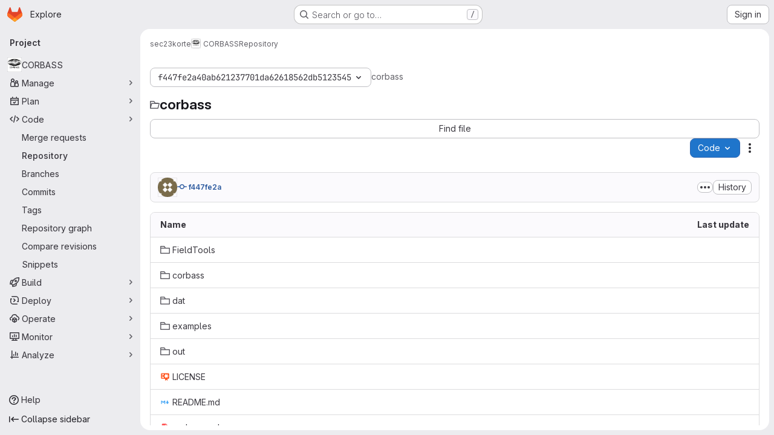

--- FILE ---
content_type: text/html; charset=utf-8
request_url: https://git.gfz-potsdam.de/-/sandbox/mermaid
body_size: -15
content:
<!DOCTYPE html>
<html>
  <head>
  <script src="/assets/webpack/runtime.880a9edb.bundle.js" defer="defer"></script>
<script src="/assets/webpack/main.ca0196b2.chunk.js" defer="defer"></script>
<script src="/assets/webpack/sandboxed_mermaid.473fae10.chunk.js" defer="defer"></script>
  </head>
  <body>
    <div id="app"></div>
  </body>
</html>


--- FILE ---
content_type: text/javascript; charset=utf-8
request_url: https://git.gfz-potsdam.de/assets/webpack/sandboxed_mermaid.473fae10.chunk.js
body_size: 79322
content:
(this.webpackJsonp=this.webpackJsonp||[]).push([["sandboxed_mermaid"],{"+8JL":function(t,e,i){"use strict";e.a=function(t,e){return function(i){return t(e(i))}}},"/iFl":function(t,e,i){"use strict";var r=Array.isArray;e.a=r},"0LW2":function(t,e,i){"use strict";function r(t){for(var e=[],i=1;i<arguments.length;i++)e[i-1]=arguments[i];var r=Array.from("string"==typeof t?[t]:t);r[r.length-1]=r[r.length-1].replace(/\r?\n([\t ]*)$/,"");var n=r.reduce((function(t,e){var i=e.match(/\n([\t ]+|(?!\s).)/g);return i?t.concat(i.map((function(t){var e,i;return null!==(i=null===(e=t.match(/[\t ]/g))||void 0===e?void 0:e.length)&&void 0!==i?i:0}))):t}),[]);if(n.length){var o=new RegExp("\n[\t ]{"+Math.min.apply(Math,n)+"}","g");r=r.map((function(t){return t.replace(o,"\n")}))}r[0]=r[0].replace(/^\r?\n/,"");var a=r[0];return e.forEach((function(t,e){var i=a.match(/(?:^|\n)( *)$/),n=i?i[1]:"",o=t;"string"==typeof t&&t.includes("\n")&&(o=String(t).split("\n").map((function(t,e){return 0===e?t:""+n+t})).join("\n")),a+=o+r[e+1]})),a}i.d(e,"a",(function(){return r}))},"0qM9":function(t,e,i){"use strict";var r=i("8EOZ"),n=i("XMal");e.a=function(t,e,i,o){var a=!i;i||(i={});for(var s=-1,l=e.length;++s<l;){var c=e[s],h=o?o(i[c],t[c],c,i,t):void 0;void 0===h&&(h=t[c]),a?Object(n.a)(i,c,h):Object(r.a)(i,c,h)}return i}},"1s/W":function(t,e,i){"use strict";e.a=function(t){var e=typeof t;return null!=t&&("object"==e||"function"==e)}},"2RTp":function(t,e,i){"use strict";var r=i("GISO"),n=i("1s/W"),o=i("cUNG");var a=function(t){var e=[];if(null!=t)for(var i in Object(t))e.push(i);return e},s=Object.prototype.hasOwnProperty;var l=function(t){if(!Object(n.a)(t))return a(t);var e=Object(o.a)(t),i=[];for(var r in t)("constructor"!=r||!e&&s.call(t,r))&&i.push(r);return i},c=i("OV98");e.a=function(t){return Object(c.a)(t)?Object(r.a)(t,!0):l(t)}},"37aM":function(t,e,i){"use strict";var r=i("Vw8K"),n=i("lFhN");var o=class{constructor(){this.type=n.b.ALL}get(){return this.type}set(t){if(this.type&&this.type!==t)throw new Error("Cannot change both RGB and HSL channels at the same time");this.type=t}reset(){this.type=n.b.ALL}is(t){return this.type===t}};const a=new class{constructor(t,e){this.color=e,this.changed=!1,this.data=t,this.type=new o}set(t,e){return this.color=e,this.changed=!1,this.data=t,this.type.type=n.b.ALL,this}_ensureHSL(){const t=this.data,{h:e,s:i,l:n}=t;void 0===e&&(t.h=r.a.channel.rgb2hsl(t,"h")),void 0===i&&(t.s=r.a.channel.rgb2hsl(t,"s")),void 0===n&&(t.l=r.a.channel.rgb2hsl(t,"l"))}_ensureRGB(){const t=this.data,{r:e,g:i,b:n}=t;void 0===e&&(t.r=r.a.channel.hsl2rgb(t,"r")),void 0===i&&(t.g=r.a.channel.hsl2rgb(t,"g")),void 0===n&&(t.b=r.a.channel.hsl2rgb(t,"b"))}get r(){const t=this.data,e=t.r;return this.type.is(n.b.HSL)||void 0===e?(this._ensureHSL(),r.a.channel.hsl2rgb(t,"r")):e}get g(){const t=this.data,e=t.g;return this.type.is(n.b.HSL)||void 0===e?(this._ensureHSL(),r.a.channel.hsl2rgb(t,"g")):e}get b(){const t=this.data,e=t.b;return this.type.is(n.b.HSL)||void 0===e?(this._ensureHSL(),r.a.channel.hsl2rgb(t,"b")):e}get h(){const t=this.data,e=t.h;return this.type.is(n.b.RGB)||void 0===e?(this._ensureRGB(),r.a.channel.rgb2hsl(t,"h")):e}get s(){const t=this.data,e=t.s;return this.type.is(n.b.RGB)||void 0===e?(this._ensureRGB(),r.a.channel.rgb2hsl(t,"s")):e}get l(){const t=this.data,e=t.l;return this.type.is(n.b.RGB)||void 0===e?(this._ensureRGB(),r.a.channel.rgb2hsl(t,"l")):e}get a(){return this.data.a}set r(t){this.type.set(n.b.RGB),this.changed=!0,this.data.r=t}set g(t){this.type.set(n.b.RGB),this.changed=!0,this.data.g=t}set b(t){this.type.set(n.b.RGB),this.changed=!0,this.data.b=t}set h(t){this.type.set(n.b.HSL),this.changed=!0,this.data.h=t}set s(t){this.type.set(n.b.HSL),this.changed=!0,this.data.s=t}set l(t){this.type.set(n.b.HSL),this.changed=!0,this.data.l=t}set a(t){this.changed=!0,this.data.a=t}}({r:0,g:0,b:0,a:0},"transparent");e.a=a},"3nFn":function(t,e,i){"use strict";var r=i("S7Cj").a.Uint8Array;e.a=r},"4H6Q":function(t,e,i){"use strict";e.a=function(t){return function(e){return t(e)}}},"53mm":function(t,e,i){"use strict";i.d(e,"a",(function(){return n}));var r=i("3twG");function n(){const t=gon&&gon.relative_url_root||"";i.p=Object(r.B)(t,"/assets/webpack/")}},"5WIS":function(t,e,i){"use strict";var r=i("aknk"),n=i("rbFe"),o=i("h6CU"),a=i("/iFl"),s=i("OV98"),l=i("nPsG"),c=i("cUNG"),h=i("MSQt"),u=Object.prototype.hasOwnProperty;e.a=function(t){if(null==t)return!0;if(Object(s.a)(t)&&(Object(a.a)(t)||"string"==typeof t||"function"==typeof t.splice||Object(l.a)(t)||Object(h.a)(t)||Object(o.a)(t)))return!t.length;var e=Object(n.a)(t);if("[object Map]"==e||"[object Set]"==e)return!t.size;if(Object(c.a)(t))return!Object(r.a)(t).length;for(var i in t)if(u.call(t,i))return!1;return!0}},"5jBk":function(t,e,i){"use strict";var r=i("3nFn");e.a=function(t){var e=new t.constructor(t.byteLength);return new r.a(e).set(new r.a(t)),e}},"6u7c":function(t,e,i){"use strict";var r=i("oy6v"),n=i("BWND"),o=i("4TQg"),a=i("HhbJ"),s=i("aSVa"),l=RegExp.prototype;t.exports=a.correct?function(t){return t.flags}:function(t){return a.correct||!o(l,t)||n(t,"flags")?t.flags:r(s,t)}},"78vh":function(t,e,i){"use strict";var r=i("Q0Js"),n=TypeError;t.exports=function(t,e){if(!delete t[e])throw new n("Cannot delete property "+r(e)+" of "+r(t))}},"7Va0":function(t,e,i){"use strict";var r=Function.prototype.toString;e.a=function(t){if(null!=t){try{return r.call(t)}catch(t){}try{return t+""}catch(t){}}return""}},"7bAV":function(t,e,i){"use strict";e.a=function(t,e){var i=-1,r=t.length;for(e||(e=Array(r));++i<r;)e[i]=t[i];return e}},"7hII":function(t,e,i){"use strict";var r=i("S7Cj").a.Symbol;e.a=r},"86Lb":function(t,e,i){"use strict";var r=i("ZfjD"),n=i("/EoU"),o=i("ejl/"),a=i("sPwa"),s=i("78vh"),l=i("ocV/");r({target:"Array",proto:!0,arity:1,forced:1!==[].unshift(0)||!function(){try{Object.defineProperty([],"length",{writable:!1}).unshift()}catch(t){return t instanceof TypeError}}()},{unshift:function(t){var e=n(this),i=o(e),r=arguments.length;if(r){l(i+r);for(var c=i;c--;){var h=c+r;c in e?e[h]=e[c]:s(e,h)}for(var u=0;u<r;u++)e[u]=arguments[u]}return a(e,i+r)}})},"8EOZ":function(t,e,i){"use strict";var r=i("XMal"),n=i("owmF"),o=Object.prototype.hasOwnProperty;e.a=function(t,e,i){var a=t[e];o.call(t,e)&&Object(n.a)(a,i)&&(void 0!==i||e in t)||Object(r.a)(t,e,i)}},"9peN":function(t,e,i){"use strict";var r=i("mVAr"),n=i("BUB7"),o=i("XYC8");e.a=function(t,e){return Object(o.a)(Object(n.a)(t,e,r.a),t+"")}},ATwP:function(t,e,i){"use strict";e.a=function(t){return"number"==typeof t&&t>-1&&t%1==0&&t<=9007199254740991}},BUB7:function(t,e,i){"use strict";var r=function(t,e,i){switch(i.length){case 0:return t.call(e);case 1:return t.call(e,i[0]);case 2:return t.call(e,i[0],i[1]);case 3:return t.call(e,i[0],i[1],i[2])}return t.apply(e,i)},n=Math.max;e.a=function(t,e,i){return e=n(void 0===e?t.length-1:e,0),function(){for(var o=arguments,a=-1,s=n(o.length-e,0),l=Array(s);++a<s;)l[a]=o[e+a];a=-1;for(var c=Array(e+1);++a<e;)c[a]=o[a];return c[e]=i(l),r(t,this,c)}}},DAdG:function(t,e,i){"use strict";var r=i("7hII"),n=Object.prototype,o=n.hasOwnProperty,a=n.toString,s=r.a?r.a.toStringTag:void 0;var l=function(t){var e=o.call(t,s),i=t[s];try{t[s]=void 0;var r=!0}catch(t){}var n=a.call(t);return r&&(e?t[s]=i:delete t[s]),n},c=Object.prototype.toString;var h=function(t){return c.call(t)},u=r.a?r.a.toStringTag:void 0;e.a=function(t){return null==t?void 0===t?"[object Undefined]":"[object Null]":u&&u in Object(t)?l(t):h(t)}},DTxz:function(t,e,i){"use strict";var r=/^(?:0|[1-9]\d*)$/;e.a=function(t,e){var i=typeof t;return!!(e=null==e?9007199254740991:e)&&("number"==i||"symbol"!=i&&r.test(t))&&t>-1&&t%1==0&&t<e}},Db6D:function(t,e,i){"use strict";var r=i("u4S/");var n=function(){this.__data__=new r.a,this.size=0};var o=function(t){var e=this.__data__,i=e.delete(t);return this.size=e.size,i};var a=function(t){return this.__data__.get(t)};var s=function(t){return this.__data__.has(t)},l=i("epcK"),c=i("X2fd");var h=function(t,e){var i=this.__data__;if(i instanceof r.a){var n=i.__data__;if(!l.a||n.length<199)return n.push([t,e]),this.size=++i.size,this;i=this.__data__=new c.a(n)}return i.set(t,e),this.size=i.size,this};function u(t){var e=this.__data__=new r.a(t);this.size=e.size}u.prototype.clear=n,u.prototype.delete=o,u.prototype.get=a,u.prototype.has=s,u.prototype.set=h;e.a=u},DlRQ:function(t,e,i){"use strict";(function(t){var i="object"==typeof t&&t&&t.Object===Object&&t;e.a=i}).call(this,i("uKge"))},Druy:function(t,e,i){"use strict";var r=i("dD2X"),n=i("S7Cj"),o=Object(r.a)(n.a,"Set");e.a=o},ER5q:function(t,e,i){"use strict";var r=i("Vw8K"),n=i("h2wu");var o=t=>{const{r:e,g:i,b:o}=n.a.parse(t),a=.2126*r.a.channel.toLinear(e)+.7152*r.a.channel.toLinear(i)+.0722*r.a.channel.toLinear(o);return r.a.lang.round(a)};var a=t=>o(t)>=.5;e.a=t=>!a(t)},EhmV:function(t,e,i){"use strict";var r=i("Vw8K"),n=i("h2wu");e.a=(t,e)=>{const i=n.a.parse(t);for(const t in e)i[t]=r.a.channel.clamp[t](e[t]);return n.a.stringify(i)}},FMDc:function(t,e,i){"use strict";var r=i("dD2X"),n=function(){try{var t=Object(r.a)(Object,"defineProperty");return t({},"",{}),t}catch(t){}}();e.a=n},"Fh/n":function(t,e,i){"use strict";var r=i("dI+K");e.a=(t,e)=>Object(r.a)(t,"l",-e)},GISO:function(t,e,i){"use strict";var r=function(t,e){for(var i=-1,r=Array(t);++i<t;)r[i]=e(i);return r},n=i("h6CU"),o=i("/iFl"),a=i("nPsG"),s=i("DTxz"),l=i("MSQt"),c=Object.prototype.hasOwnProperty;e.a=function(t,e){var i=Object(o.a)(t),h=!i&&Object(n.a)(t),u=!i&&!h&&Object(a.a)(t),f=!i&&!h&&!u&&Object(l.a)(t),d=i||h||u||f,p=d?r(t.length,String):[],g=p.length;for(var y in t)!e&&!c.call(t,y)||d&&("length"==y||u&&("offset"==y||"parent"==y)||f&&("buffer"==y||"byteLength"==y||"byteOffset"==y)||Object(s.a)(y,g))||p.push(y);return p}},GRfS:function(t,e,i){"use strict";e.a=function(t){return function(){return t}}},HMX8:function(t,e,i){"use strict";(function(t){var r=i("DlRQ"),n="object"==typeof exports&&exports&&!exports.nodeType&&exports,o=n&&"object"==typeof t&&t&&!t.nodeType&&t,a=o&&o.exports===n&&r.a.process,s=function(){try{var t=o&&o.require&&o.require("util").types;return t||a&&a.binding&&a.binding("util")}catch(t){}}();e.a=s}).call(this,i("Ua1F")(t))},HhbJ:function(t,e,i){"use strict";var r=i("zYHN"),n=i("QmHw"),o=r.RegExp,a=!n((function(){var t=!0;try{o(".","d")}catch(e){t=!1}var e={},i="",r=t?"dgimsy":"gimsy",n=function(t,r){Object.defineProperty(e,t,{get:function(){return i+=r,!0}})},a={dotAll:"s",global:"g",ignoreCase:"i",multiline:"m",sticky:"y"};for(var s in t&&(a.hasIndices="d"),a)n(s,a[s]);return Object.getOwnPropertyDescriptor(o.prototype,"flags").get.call(e)!==r||i!==r}));t.exports={correct:a}},J12E:function(t,e,i){"use strict";var r=i("Vw8K"),n=i("37aM"),o=i("h2wu"),a=i("EhmV");e.a=(t,e,i=0,s=1)=>{if("number"!=typeof t)return Object(a.a)(t,{a:e});const l=n.a.set({r:r.a.channel.clamp.r(t),g:r.a.channel.clamp.g(e),b:r.a.channel.clamp.b(i),a:r.a.channel.clamp.a(s)});return o.a.stringify(l)}},K1bF:function(t,e,i){"use strict";function r(t,e){let i;if(void 0===e)for(const e of t)null!=e&&(i<e||void 0===i&&e>=e)&&(i=e);else{let r=-1;for(let n of t)null!=(n=e(n,++r,t))&&(i<n||void 0===i&&n>=n)&&(i=n)}return i}function n(t,e){let i;if(void 0===e)for(const e of t)null!=e&&(i>e||void 0===i&&e>=e)&&(i=e);else{let r=-1;for(let n of t)null!=(n=e(n,++r,t))&&(i>n||void 0===i&&n>=n)&&(i=n)}return i}i.d(e,"z",(function(){return r})),i.d(e,"A",(function(){return n})),i.d(e,"c",(function(){return f})),i.d(e,"b",(function(){return d})),i.d(e,"x",(function(){return or})),i.d(e,"C",(function(){return gr})),i.d(e,"D",(function(){return en})),i.d(e,"E",(function(){return pr})),i.d(e,"F",(function(){return ka})),i.d(e,"G",(function(){return Ta})),i.d(e,"H",(function(){return It})),i.d(e,"I",(function(){return wa})),i.d(e,"a",(function(){return Ka})),i.d(e,"y",(function(){return ns})),i.d(e,"B",(function(){return ss})),i.d(e,"e",(function(){return ds})),i.d(e,"f",(function(){return gs})),i.d(e,"d",(function(){return us})),i.d(e,"g",(function(){return ms})),i.d(e,"h",(function(){return bs})),i.d(e,"i",(function(){return xs})),i.d(e,"k",(function(){return ws})),i.d(e,"l",(function(){return Bs})),i.d(e,"j",(function(){return ks})),i.d(e,"n",(function(){return Ls})),i.d(e,"o",(function(){return Es})),i.d(e,"m",(function(){return Os})),i.d(e,"q",(function(){return Is})),i.d(e,"p",(function(){return es})),i.d(e,"r",(function(){return Hs})),i.d(e,"s",(function(){return Us})),i.d(e,"t",(function(){return Gs})),i.d(e,"u",(function(){return Zs})),i.d(e,"v",(function(){return Ks})),i.d(e,"w",(function(){return Qs})),i.d(e,"N",(function(){return sn})),i.d(e,"S",(function(){return cn})),i.d(e,"O",(function(){return un})),i.d(e,"M",(function(){return dn})),i.d(e,"J",(function(){return gn})),i.d(e,"T",(function(){return mn})),i.d(e,"P",(function(){return bn})),i.d(e,"V",(function(){return Cn})),i.d(e,"W",(function(){return xn})),i.d(e,"U",(function(){return _n})),i.d(e,"L",(function(){return vn})),i.d(e,"R",(function(){return kn})),i.d(e,"Q",(function(){return wn})),i.d(e,"K",(function(){return eo}));i("UezY"),i("z6RN"),i("hG7+");var o=function(t){return t};function a(t){return"translate("+t+",0)"}function s(t){return"translate(0,"+t+")"}function l(t){return function(e){return+t(e)}}function c(t,e){return e=Math.max(0,t.bandwidth()-2*e)/2,t.round()&&(e=Math.round(e)),function(i){return+t(i)+e}}function h(){return!this.__axis}function u(t,e){var i=[],r=null,n=null,u=6,f=6,d=3,p="undefined"!=typeof window&&window.devicePixelRatio>1?0:.5,g=1===t||4===t?-1:1,y=4===t||2===t?"x":"y",m=1===t||3===t?a:s;function b(a){var s=null==r?e.ticks?e.ticks.apply(e,i):e.domain():r,b=null==n?e.tickFormat?e.tickFormat.apply(e,i):o:n,C=Math.max(u,0)+d,x=e.range(),_=+x[0]+p,v=+x[x.length-1]+p,k=(e.bandwidth?c:l)(e.copy(),p),T=a.selection?a.selection():a,w=T.selectAll(".domain").data([null]),S=T.selectAll(".tick").data(s,e).order(),B=S.exit(),F=S.enter().append("g").attr("class","tick"),A=S.select("line"),O=S.select("text");w=w.merge(w.enter().insert("path",".tick").attr("class","domain").attr("stroke","currentColor")),S=S.merge(F),A=A.merge(F.append("line").attr("stroke","currentColor").attr(y+"2",g*u)),O=O.merge(F.append("text").attr("fill","currentColor").attr(y,g*C).attr("dy",1===t?"0em":3===t?"0.71em":"0.32em")),a!==T&&(w=w.transition(a),S=S.transition(a),A=A.transition(a),O=O.transition(a),B=B.transition(a).attr("opacity",1e-6).attr("transform",(function(t){return isFinite(t=k(t))?m(t+p):this.getAttribute("transform")})),F.attr("opacity",1e-6).attr("transform",(function(t){var e=this.parentNode.__axis;return m((e&&isFinite(e=e(t))?e:k(t))+p)}))),B.remove(),w.attr("d",4===t||2===t?f?"M"+g*f+","+_+"H"+p+"V"+v+"H"+g*f:"M"+p+","+_+"V"+v:f?"M"+_+","+g*f+"V"+p+"H"+v+"V"+g*f:"M"+_+","+p+"H"+v),S.attr("opacity",1).attr("transform",(function(t){return m(k(t)+p)})),A.attr(y+"2",g*u),O.attr(y,g*C).text(b),T.filter(h).attr("fill","none").attr("font-size",10).attr("font-family","sans-serif").attr("text-anchor",2===t?"start":4===t?"end":"middle"),T.each((function(){this.__axis=k}))}return b.scale=function(t){return arguments.length?(e=t,b):e},b.ticks=function(){return i=Array.from(arguments),b},b.tickArguments=function(t){return arguments.length?(i=null==t?[]:Array.from(t),b):i.slice()},b.tickValues=function(t){return arguments.length?(r=null==t?null:Array.from(t),b):r&&r.slice()},b.tickFormat=function(t){return arguments.length?(n=t,b):n},b.tickSize=function(t){return arguments.length?(u=f=+t,b):u},b.tickSizeInner=function(t){return arguments.length?(u=+t,b):u},b.tickSizeOuter=function(t){return arguments.length?(f=+t,b):f},b.tickPadding=function(t){return arguments.length?(d=+t,b):d},b.offset=function(t){return arguments.length?(p=+t,b):p},b}function f(t){return u(1,t)}function d(t){return u(3,t)}i("3UXl"),i("iyoE"),i("v2fZ");var p={value:function(){}};function g(){for(var t,e=0,i=arguments.length,r={};e<i;++e){if(!(t=arguments[e]+"")||t in r||/[\s.]/.test(t))throw new Error("illegal type: "+t);r[t]=[]}return new y(r)}function y(t){this._=t}function m(t,e){return t.trim().split(/^|\s+/).map((function(t){var i="",r=t.indexOf(".");if(r>=0&&(i=t.slice(r+1),t=t.slice(0,r)),t&&!e.hasOwnProperty(t))throw new Error("unknown type: "+t);return{type:t,name:i}}))}function b(t,e){for(var i,r=0,n=t.length;r<n;++r)if((i=t[r]).name===e)return i.value}function C(t,e,i){for(var r=0,n=t.length;r<n;++r)if(t[r].name===e){t[r]=p,t=t.slice(0,r).concat(t.slice(r+1));break}return null!=i&&t.push({name:e,value:i}),t}y.prototype=g.prototype={constructor:y,on:function(t,e){var i,r=this._,n=m(t+"",r),o=-1,a=n.length;if(!(arguments.length<2)){if(null!=e&&"function"!=typeof e)throw new Error("invalid callback: "+e);for(;++o<a;)if(i=(t=n[o]).type)r[i]=C(r[i],t.name,e);else if(null==e)for(i in r)r[i]=C(r[i],t.name,null);return this}for(;++o<a;)if((i=(t=n[o]).type)&&(i=b(r[i],t.name)))return i},copy:function(){var t={},e=this._;for(var i in e)t[i]=e[i].slice();return new y(t)},call:function(t,e){if((i=arguments.length-2)>0)for(var i,r,n=new Array(i),o=0;o<i;++o)n[o]=arguments[o+2];if(!this._.hasOwnProperty(t))throw new Error("unknown type: "+t);for(o=0,i=(r=this._[t]).length;o<i;++o)r[o].value.apply(e,n)},apply:function(t,e,i){if(!this._.hasOwnProperty(t))throw new Error("unknown type: "+t);for(var r=this._[t],n=0,o=r.length;n<o;++n)r[n].value.apply(e,i)}};var x=g;function _(){}var v=function(t){return null==t?_:function(){return this.querySelector(t)}};function k(t){return null==t?[]:Array.isArray(t)?t:Array.from(t)}function T(){return[]}var w=function(t){return null==t?T:function(){return this.querySelectorAll(t)}};var S=function(t){return function(){return this.matches(t)}};function B(t){return function(e){return e.matches(t)}}var F=Array.prototype.find;function A(){return this.firstElementChild}var O=Array.prototype.filter;function M(){return Array.from(this.children)}i("Tznw"),i("IYH6"),i("6yen"),i("OeRx"),i("l/dT"),i("RqS2"),i("Zy7a"),i("cjZU"),i("OAhk"),i("X42P"),i("mHhP"),i("fn0I"),i("UB/6"),i("imhG");var L=function(t){return new Array(t.length)};function j(t,e){this.ownerDocument=t.ownerDocument,this.namespaceURI=t.namespaceURI,this._next=null,this._parent=t,this.__data__=e}j.prototype={constructor:j,appendChild:function(t){return this._parent.insertBefore(t,this._next)},insertBefore:function(t,e){return this._parent.insertBefore(t,e)},querySelector:function(t){return this._parent.querySelector(t)},querySelectorAll:function(t){return this._parent.querySelectorAll(t)}};var E=function(t){return function(){return t}};function q(t,e,i,r,n,o){for(var a,s=0,l=e.length,c=o.length;s<c;++s)(a=e[s])?(a.__data__=o[s],r[s]=a):i[s]=new j(t,o[s]);for(;s<l;++s)(a=e[s])&&(n[s]=a)}function I(t,e,i,r,n,o,a){var s,l,c,h=new Map,u=e.length,f=o.length,d=new Array(u);for(s=0;s<u;++s)(l=e[s])&&(d[s]=c=a.call(l,l.__data__,s,e)+"",h.has(c)?n[s]=l:h.set(c,l));for(s=0;s<f;++s)c=a.call(t,o[s],s,o)+"",(l=h.get(c))?(r[s]=l,l.__data__=o[s],h.delete(c)):i[s]=new j(t,o[s]);for(s=0;s<u;++s)(l=e[s])&&h.get(d[s])===l&&(n[s]=l)}function D(t){return t.__data__}function z(t){return"object"==typeof t&&"length"in t?t:Array.from(t)}function N(t,e){return t<e?-1:t>e?1:t>=e?0:NaN}var P="http://www.w3.org/1999/xhtml",$={svg:"http://www.w3.org/2000/svg",xhtml:P,xlink:"http://www.w3.org/1999/xlink",xml:"http://www.w3.org/XML/1998/namespace",xmlns:"http://www.w3.org/2000/xmlns/"},W=function(t){var e=t+="",i=e.indexOf(":");return i>=0&&"xmlns"!==(e=t.slice(0,i))&&(t=t.slice(i+1)),$.hasOwnProperty(e)?{space:$[e],local:t}:t};function R(t){return function(){this.removeAttribute(t)}}function H(t){return function(){this.removeAttributeNS(t.space,t.local)}}function U(t,e){return function(){this.setAttribute(t,e)}}function Y(t,e){return function(){this.setAttributeNS(t.space,t.local,e)}}function V(t,e){return function(){var i=e.apply(this,arguments);null==i?this.removeAttribute(t):this.setAttribute(t,i)}}function G(t,e){return function(){var i=e.apply(this,arguments);null==i?this.removeAttributeNS(t.space,t.local):this.setAttributeNS(t.space,t.local,i)}}var X=function(t){return t.ownerDocument&&t.ownerDocument.defaultView||t.document&&t||t.defaultView};function Z(t){return function(){this.style.removeProperty(t)}}function Q(t,e,i){return function(){this.style.setProperty(t,e,i)}}function K(t,e,i){return function(){var r=e.apply(this,arguments);null==r?this.style.removeProperty(t):this.style.setProperty(t,r,i)}}function J(t,e){return t.style.getPropertyValue(e)||X(t).getComputedStyle(t,null).getPropertyValue(e)}function tt(t){return function(){delete this[t]}}function et(t,e){return function(){this[t]=e}}function it(t,e){return function(){var i=e.apply(this,arguments);null==i?delete this[t]:this[t]=i}}function rt(t){return t.trim().split(/^|\s+/)}function nt(t){return t.classList||new ot(t)}function ot(t){this._node=t,this._names=rt(t.getAttribute("class")||"")}function at(t,e){for(var i=nt(t),r=-1,n=e.length;++r<n;)i.add(e[r])}function st(t,e){for(var i=nt(t),r=-1,n=e.length;++r<n;)i.remove(e[r])}function lt(t){return function(){at(this,t)}}function ct(t){return function(){st(this,t)}}function ht(t,e){return function(){(e.apply(this,arguments)?at:st)(this,t)}}ot.prototype={add:function(t){this._names.indexOf(t)<0&&(this._names.push(t),this._node.setAttribute("class",this._names.join(" ")))},remove:function(t){var e=this._names.indexOf(t);e>=0&&(this._names.splice(e,1),this._node.setAttribute("class",this._names.join(" ")))},contains:function(t){return this._names.indexOf(t)>=0}};function ut(){this.textContent=""}function ft(t){return function(){this.textContent=t}}function dt(t){return function(){var e=t.apply(this,arguments);this.textContent=null==e?"":e}}function pt(){this.innerHTML=""}function gt(t){return function(){this.innerHTML=t}}function yt(t){return function(){var e=t.apply(this,arguments);this.innerHTML=null==e?"":e}}function mt(){this.nextSibling&&this.parentNode.appendChild(this)}function bt(){this.previousSibling&&this.parentNode.insertBefore(this,this.parentNode.firstChild)}function Ct(t){return function(){var e=this.ownerDocument,i=this.namespaceURI;return i===P&&e.documentElement.namespaceURI===P?e.createElement(t):e.createElementNS(i,t)}}function xt(t){return function(){return this.ownerDocument.createElementNS(t.space,t.local)}}var _t=function(t){var e=W(t);return(e.local?xt:Ct)(e)};function vt(){return null}function kt(){var t=this.parentNode;t&&t.removeChild(this)}function Tt(){var t=this.cloneNode(!1),e=this.parentNode;return e?e.insertBefore(t,this.nextSibling):t}function wt(){var t=this.cloneNode(!0),e=this.parentNode;return e?e.insertBefore(t,this.nextSibling):t}function St(t){return t.trim().split(/^|\s+/).map((function(t){var e="",i=t.indexOf(".");return i>=0&&(e=t.slice(i+1),t=t.slice(0,i)),{type:t,name:e}}))}function Bt(t){return function(){var e=this.__on;if(e){for(var i,r=0,n=-1,o=e.length;r<o;++r)i=e[r],t.type&&i.type!==t.type||i.name!==t.name?e[++n]=i:this.removeEventListener(i.type,i.listener,i.options);++n?e.length=n:delete this.__on}}}function Ft(t,e,i){return function(){var r,n=this.__on,o=function(t){return function(e){t.call(this,e,this.__data__)}}(e);if(n)for(var a=0,s=n.length;a<s;++a)if((r=n[a]).type===t.type&&r.name===t.name)return this.removeEventListener(r.type,r.listener,r.options),this.addEventListener(r.type,r.listener=o,r.options=i),void(r.value=e);this.addEventListener(t.type,o,i),r={type:t.type,name:t.name,value:e,listener:o,options:i},n?n.push(r):this.__on=[r]}}function At(t,e,i){var r=X(t),n=r.CustomEvent;"function"==typeof n?n=new n(e,i):(n=r.document.createEvent("Event"),i?(n.initEvent(e,i.bubbles,i.cancelable),n.detail=i.detail):n.initEvent(e,!1,!1)),t.dispatchEvent(n)}function Ot(t,e){return function(){return At(this,t,e)}}function Mt(t,e){return function(){return At(this,t,e.apply(this,arguments))}}var Lt=[null];function jt(t,e){this._groups=t,this._parents=e}function Et(){return new jt([[document.documentElement]],Lt)}jt.prototype=Et.prototype={constructor:jt,select:function(t){"function"!=typeof t&&(t=v(t));for(var e=this._groups,i=e.length,r=new Array(i),n=0;n<i;++n)for(var o,a,s=e[n],l=s.length,c=r[n]=new Array(l),h=0;h<l;++h)(o=s[h])&&(a=t.call(o,o.__data__,h,s))&&("__data__"in o&&(a.__data__=o.__data__),c[h]=a);return new jt(r,this._parents)},selectAll:function(t){t="function"==typeof t?function(t){return function(){return k(t.apply(this,arguments))}}(t):w(t);for(var e=this._groups,i=e.length,r=[],n=[],o=0;o<i;++o)for(var a,s=e[o],l=s.length,c=0;c<l;++c)(a=s[c])&&(r.push(t.call(a,a.__data__,c,s)),n.push(a));return new jt(r,n)},selectChild:function(t){return this.select(null==t?A:function(t){return function(){return F.call(this.children,t)}}("function"==typeof t?t:B(t)))},selectChildren:function(t){return this.selectAll(null==t?M:function(t){return function(){return O.call(this.children,t)}}("function"==typeof t?t:B(t)))},filter:function(t){"function"!=typeof t&&(t=S(t));for(var e=this._groups,i=e.length,r=new Array(i),n=0;n<i;++n)for(var o,a=e[n],s=a.length,l=r[n]=[],c=0;c<s;++c)(o=a[c])&&t.call(o,o.__data__,c,a)&&l.push(o);return new jt(r,this._parents)},data:function(t,e){if(!arguments.length)return Array.from(this,D);var i=e?I:q,r=this._parents,n=this._groups;"function"!=typeof t&&(t=E(t));for(var o=n.length,a=new Array(o),s=new Array(o),l=new Array(o),c=0;c<o;++c){var h=r[c],u=n[c],f=u.length,d=z(t.call(h,h&&h.__data__,c,r)),p=d.length,g=s[c]=new Array(p),y=a[c]=new Array(p),m=l[c]=new Array(f);i(h,u,g,y,m,d,e);for(var b,C,x=0,_=0;x<p;++x)if(b=g[x]){for(x>=_&&(_=x+1);!(C=y[_])&&++_<p;);b._next=C||null}}return(a=new jt(a,r))._enter=s,a._exit=l,a},enter:function(){return new jt(this._enter||this._groups.map(L),this._parents)},exit:function(){return new jt(this._exit||this._groups.map(L),this._parents)},join:function(t,e,i){var r=this.enter(),n=this,o=this.exit();return"function"==typeof t?(r=t(r))&&(r=r.selection()):r=r.append(t+""),null!=e&&(n=e(n))&&(n=n.selection()),null==i?o.remove():i(o),r&&n?r.merge(n).order():n},merge:function(t){for(var e=t.selection?t.selection():t,i=this._groups,r=e._groups,n=i.length,o=r.length,a=Math.min(n,o),s=new Array(n),l=0;l<a;++l)for(var c,h=i[l],u=r[l],f=h.length,d=s[l]=new Array(f),p=0;p<f;++p)(c=h[p]||u[p])&&(d[p]=c);for(;l<n;++l)s[l]=i[l];return new jt(s,this._parents)},selection:function(){return this},order:function(){for(var t=this._groups,e=-1,i=t.length;++e<i;)for(var r,n=t[e],o=n.length-1,a=n[o];--o>=0;)(r=n[o])&&(a&&4^r.compareDocumentPosition(a)&&a.parentNode.insertBefore(r,a),a=r);return this},sort:function(t){function e(e,i){return e&&i?t(e.__data__,i.__data__):!e-!i}t||(t=N);for(var i=this._groups,r=i.length,n=new Array(r),o=0;o<r;++o){for(var a,s=i[o],l=s.length,c=n[o]=new Array(l),h=0;h<l;++h)(a=s[h])&&(c[h]=a);c.sort(e)}return new jt(n,this._parents).order()},call:function(){var t=arguments[0];return arguments[0]=this,t.apply(null,arguments),this},nodes:function(){return Array.from(this)},node:function(){for(var t=this._groups,e=0,i=t.length;e<i;++e)for(var r=t[e],n=0,o=r.length;n<o;++n){var a=r[n];if(a)return a}return null},size:function(){let t=0;for(const e of this)++t;return t},empty:function(){return!this.node()},each:function(t){for(var e=this._groups,i=0,r=e.length;i<r;++i)for(var n,o=e[i],a=0,s=o.length;a<s;++a)(n=o[a])&&t.call(n,n.__data__,a,o);return this},attr:function(t,e){var i=W(t);if(arguments.length<2){var r=this.node();return i.local?r.getAttributeNS(i.space,i.local):r.getAttribute(i)}return this.each((null==e?i.local?H:R:"function"==typeof e?i.local?G:V:i.local?Y:U)(i,e))},style:function(t,e,i){return arguments.length>1?this.each((null==e?Z:"function"==typeof e?K:Q)(t,e,null==i?"":i)):J(this.node(),t)},property:function(t,e){return arguments.length>1?this.each((null==e?tt:"function"==typeof e?it:et)(t,e)):this.node()[t]},classed:function(t,e){var i=rt(t+"");if(arguments.length<2){for(var r=nt(this.node()),n=-1,o=i.length;++n<o;)if(!r.contains(i[n]))return!1;return!0}return this.each(("function"==typeof e?ht:e?lt:ct)(i,e))},text:function(t){return arguments.length?this.each(null==t?ut:("function"==typeof t?dt:ft)(t)):this.node().textContent},html:function(t){return arguments.length?this.each(null==t?pt:("function"==typeof t?yt:gt)(t)):this.node().innerHTML},raise:function(){return this.each(mt)},lower:function(){return this.each(bt)},append:function(t){var e="function"==typeof t?t:_t(t);return this.select((function(){return this.appendChild(e.apply(this,arguments))}))},insert:function(t,e){var i="function"==typeof t?t:_t(t),r=null==e?vt:"function"==typeof e?e:v(e);return this.select((function(){return this.insertBefore(i.apply(this,arguments),r.apply(this,arguments)||null)}))},remove:function(){return this.each(kt)},clone:function(t){return this.select(t?wt:Tt)},datum:function(t){return arguments.length?this.property("__data__",t):this.node().__data__},on:function(t,e,i){var r,n,o=St(t+""),a=o.length;if(!(arguments.length<2)){for(s=e?Ft:Bt,r=0;r<a;++r)this.each(s(o[r],e,i));return this}var s=this.node().__on;if(s)for(var l,c=0,h=s.length;c<h;++c)for(r=0,l=s[c];r<a;++r)if((n=o[r]).type===l.type&&n.name===l.name)return l.value},dispatch:function(t,e){return this.each(("function"==typeof e?Mt:Ot)(t,e))},[Symbol.iterator]:function*(){for(var t=this._groups,e=0,i=t.length;e<i;++e)for(var r,n=t[e],o=0,a=n.length;o<a;++o)(r=n[o])&&(yield r)}};var qt=Et,It=function(t){return"string"==typeof t?new jt([[document.querySelector(t)]],[document.documentElement]):new jt([[t]],Lt)};var Dt=function(t,e,i){t.prototype=e.prototype=i,i.constructor=t};function zt(t,e){var i=Object.create(t.prototype);for(var r in e)i[r]=e[r];return i}function Nt(){}var Pt="\\s*([+-]?\\d+)\\s*",$t="\\s*([+-]?\\d*\\.?\\d+(?:[eE][+-]?\\d+)?)\\s*",Wt="\\s*([+-]?\\d*\\.?\\d+(?:[eE][+-]?\\d+)?)%\\s*",Rt=/^#([0-9a-f]{3,8})$/,Ht=new RegExp("^rgb\\("+[Pt,Pt,Pt]+"\\)$"),Ut=new RegExp("^rgb\\("+[Wt,Wt,Wt]+"\\)$"),Yt=new RegExp("^rgba\\("+[Pt,Pt,Pt,$t]+"\\)$"),Vt=new RegExp("^rgba\\("+[Wt,Wt,Wt,$t]+"\\)$"),Gt=new RegExp("^hsl\\("+[$t,Wt,Wt]+"\\)$"),Xt=new RegExp("^hsla\\("+[$t,Wt,Wt,$t]+"\\)$"),Zt={aliceblue:15792383,antiquewhite:16444375,aqua:65535,aquamarine:8388564,azure:15794175,beige:16119260,bisque:16770244,black:0,blanchedalmond:16772045,blue:255,blueviolet:9055202,brown:10824234,burlywood:14596231,cadetblue:6266528,chartreuse:8388352,chocolate:13789470,coral:16744272,cornflowerblue:6591981,cornsilk:16775388,crimson:14423100,cyan:65535,darkblue:139,darkcyan:35723,darkgoldenrod:12092939,darkgray:11119017,darkgreen:25600,darkgrey:11119017,darkkhaki:12433259,darkmagenta:9109643,darkolivegreen:5597999,darkorange:16747520,darkorchid:10040012,darkred:9109504,darksalmon:15308410,darkseagreen:9419919,darkslateblue:4734347,darkslategray:3100495,darkslategrey:3100495,darkturquoise:52945,darkviolet:9699539,deeppink:16716947,deepskyblue:49151,dimgray:6908265,dimgrey:6908265,dodgerblue:2003199,firebrick:11674146,floralwhite:16775920,forestgreen:2263842,fuchsia:16711935,gainsboro:14474460,ghostwhite:16316671,gold:16766720,goldenrod:14329120,gray:8421504,green:32768,greenyellow:11403055,grey:8421504,honeydew:15794160,hotpink:16738740,indianred:13458524,indigo:4915330,ivory:16777200,khaki:15787660,lavender:15132410,lavenderblush:16773365,lawngreen:8190976,lemonchiffon:16775885,lightblue:11393254,lightcoral:15761536,lightcyan:14745599,lightgoldenrodyellow:16448210,lightgray:13882323,lightgreen:9498256,lightgrey:13882323,lightpink:16758465,lightsalmon:16752762,lightseagreen:2142890,lightskyblue:8900346,lightslategray:7833753,lightslategrey:7833753,lightsteelblue:11584734,lightyellow:16777184,lime:65280,limegreen:3329330,linen:16445670,magenta:16711935,maroon:8388608,mediumaquamarine:6737322,mediumblue:205,mediumorchid:12211667,mediumpurple:9662683,mediumseagreen:3978097,mediumslateblue:8087790,mediumspringgreen:64154,mediumturquoise:4772300,mediumvioletred:13047173,midnightblue:1644912,mintcream:16121850,mistyrose:16770273,moccasin:16770229,navajowhite:16768685,navy:128,oldlace:16643558,olive:8421376,olivedrab:7048739,orange:16753920,orangered:16729344,orchid:14315734,palegoldenrod:15657130,palegreen:10025880,paleturquoise:11529966,palevioletred:14381203,papayawhip:16773077,peachpuff:16767673,peru:13468991,pink:16761035,plum:14524637,powderblue:11591910,purple:8388736,rebeccapurple:6697881,red:16711680,rosybrown:12357519,royalblue:4286945,saddlebrown:9127187,salmon:16416882,sandybrown:16032864,seagreen:3050327,seashell:16774638,sienna:10506797,silver:12632256,skyblue:8900331,slateblue:6970061,slategray:7372944,slategrey:7372944,snow:16775930,springgreen:65407,steelblue:4620980,tan:13808780,teal:32896,thistle:14204888,tomato:16737095,turquoise:4251856,violet:15631086,wheat:16113331,white:16777215,whitesmoke:16119285,yellow:16776960,yellowgreen:10145074};function Qt(){return this.rgb().formatHex()}function Kt(){return this.rgb().formatRgb()}function Jt(t){var e,i;return t=(t+"").trim().toLowerCase(),(e=Rt.exec(t))?(i=e[1].length,e=parseInt(e[1],16),6===i?te(e):3===i?new ne(e>>8&15|e>>4&240,e>>4&15|240&e,(15&e)<<4|15&e,1):8===i?ee(e>>24&255,e>>16&255,e>>8&255,(255&e)/255):4===i?ee(e>>12&15|e>>8&240,e>>8&15|e>>4&240,e>>4&15|240&e,((15&e)<<4|15&e)/255):null):(e=Ht.exec(t))?new ne(e[1],e[2],e[3],1):(e=Ut.exec(t))?new ne(255*e[1]/100,255*e[2]/100,255*e[3]/100,1):(e=Yt.exec(t))?ee(e[1],e[2],e[3],e[4]):(e=Vt.exec(t))?ee(255*e[1]/100,255*e[2]/100,255*e[3]/100,e[4]):(e=Gt.exec(t))?le(e[1],e[2]/100,e[3]/100,1):(e=Xt.exec(t))?le(e[1],e[2]/100,e[3]/100,e[4]):Zt.hasOwnProperty(t)?te(Zt[t]):"transparent"===t?new ne(NaN,NaN,NaN,0):null}function te(t){return new ne(t>>16&255,t>>8&255,255&t,1)}function ee(t,e,i,r){return r<=0&&(t=e=i=NaN),new ne(t,e,i,r)}function ie(t){return t instanceof Nt||(t=Jt(t)),t?new ne((t=t.rgb()).r,t.g,t.b,t.opacity):new ne}function re(t,e,i,r){return 1===arguments.length?ie(t):new ne(t,e,i,null==r?1:r)}function ne(t,e,i,r){this.r=+t,this.g=+e,this.b=+i,this.opacity=+r}function oe(){return"#"+se(this.r)+se(this.g)+se(this.b)}function ae(){var t=this.opacity;return(1===(t=isNaN(t)?1:Math.max(0,Math.min(1,t)))?"rgb(":"rgba(")+Math.max(0,Math.min(255,Math.round(this.r)||0))+", "+Math.max(0,Math.min(255,Math.round(this.g)||0))+", "+Math.max(0,Math.min(255,Math.round(this.b)||0))+(1===t?")":", "+t+")")}function se(t){return((t=Math.max(0,Math.min(255,Math.round(t)||0)))<16?"0":"")+t.toString(16)}function le(t,e,i,r){return r<=0?t=e=i=NaN:i<=0||i>=1?t=e=NaN:e<=0&&(t=NaN),new he(t,e,i,r)}function ce(t){if(t instanceof he)return new he(t.h,t.s,t.l,t.opacity);if(t instanceof Nt||(t=Jt(t)),!t)return new he;if(t instanceof he)return t;var e=(t=t.rgb()).r/255,i=t.g/255,r=t.b/255,n=Math.min(e,i,r),o=Math.max(e,i,r),a=NaN,s=o-n,l=(o+n)/2;return s?(a=e===o?(i-r)/s+6*(i<r):i===o?(r-e)/s+2:(e-i)/s+4,s/=l<.5?o+n:2-o-n,a*=60):s=l>0&&l<1?0:a,new he(a,s,l,t.opacity)}function he(t,e,i,r){this.h=+t,this.s=+e,this.l=+i,this.opacity=+r}function ue(t,e,i){return 255*(t<60?e+(i-e)*t/60:t<180?i:t<240?e+(i-e)*(240-t)/60:e)}function fe(t,e,i,r,n){var o=t*t,a=o*t;return((1-3*t+3*o-a)*e+(4-6*o+3*a)*i+(1+3*t+3*o-3*a)*r+a*n)/6}Dt(Nt,Jt,{copy:function(t){return Object.assign(new this.constructor,this,t)},displayable:function(){return this.rgb().displayable()},hex:Qt,formatHex:Qt,formatHsl:function(){return ce(this).formatHsl()},formatRgb:Kt,toString:Kt}),Dt(ne,re,zt(Nt,{brighter:function(t){return t=null==t?1/.7:Math.pow(1/.7,t),new ne(this.r*t,this.g*t,this.b*t,this.opacity)},darker:function(t){return t=null==t?.7:Math.pow(.7,t),new ne(this.r*t,this.g*t,this.b*t,this.opacity)},rgb:function(){return this},displayable:function(){return-.5<=this.r&&this.r<255.5&&-.5<=this.g&&this.g<255.5&&-.5<=this.b&&this.b<255.5&&0<=this.opacity&&this.opacity<=1},hex:oe,formatHex:oe,formatRgb:ae,toString:ae})),Dt(he,(function(t,e,i,r){return 1===arguments.length?ce(t):new he(t,e,i,null==r?1:r)}),zt(Nt,{brighter:function(t){return t=null==t?1/.7:Math.pow(1/.7,t),new he(this.h,this.s,this.l*t,this.opacity)},darker:function(t){return t=null==t?.7:Math.pow(.7,t),new he(this.h,this.s,this.l*t,this.opacity)},rgb:function(){var t=this.h%360+360*(this.h<0),e=isNaN(t)||isNaN(this.s)?0:this.s,i=this.l,r=i+(i<.5?i:1-i)*e,n=2*i-r;return new ne(ue(t>=240?t-240:t+120,n,r),ue(t,n,r),ue(t<120?t+240:t-120,n,r),this.opacity)},displayable:function(){return(0<=this.s&&this.s<=1||isNaN(this.s))&&0<=this.l&&this.l<=1&&0<=this.opacity&&this.opacity<=1},formatHsl:function(){var t=this.opacity;return(1===(t=isNaN(t)?1:Math.max(0,Math.min(1,t)))?"hsl(":"hsla(")+(this.h||0)+", "+100*(this.s||0)+"%, "+100*(this.l||0)+"%"+(1===t?")":", "+t+")")}}));var de=function(t){return function(){return t}};function pe(t,e){return function(i){return t+i*e}}function ge(t){return 1==(t=+t)?ye:function(e,i){return i-e?function(t,e,i){return t=Math.pow(t,i),e=Math.pow(e,i)-t,i=1/i,function(r){return Math.pow(t+r*e,i)}}(e,i,t):de(isNaN(e)?i:e)}}function ye(t,e){var i=e-t;return i?pe(t,i):de(isNaN(t)?e:t)}var me=function t(e){var i=ge(e);function r(t,e){var r=i((t=re(t)).r,(e=re(e)).r),n=i(t.g,e.g),o=i(t.b,e.b),a=ye(t.opacity,e.opacity);return function(e){return t.r=r(e),t.g=n(e),t.b=o(e),t.opacity=a(e),t+""}}return r.gamma=t,r}(1);function be(t){return function(e){var i,r,n=e.length,o=new Array(n),a=new Array(n),s=new Array(n);for(i=0;i<n;++i)r=re(e[i]),o[i]=r.r||0,a[i]=r.g||0,s[i]=r.b||0;return o=t(o),a=t(a),s=t(s),r.opacity=1,function(t){return r.r=o(t),r.g=a(t),r.b=s(t),r+""}}}be((function(t){var e=t.length-1;return function(i){var r=i<=0?i=0:i>=1?(i=1,e-1):Math.floor(i*e),n=t[r],o=t[r+1],a=r>0?t[r-1]:2*n-o,s=r<e-1?t[r+2]:2*o-n;return fe((i-r/e)*e,a,n,o,s)}})),be((function(t){var e=t.length;return function(i){var r=Math.floor(((i%=1)<0?++i:i)*e),n=t[(r+e-1)%e],o=t[r%e],a=t[(r+1)%e],s=t[(r+2)%e];return fe((i-r/e)*e,n,o,a,s)}}));var Ce=function(t,e){e||(e=[]);var i,r=t?Math.min(e.length,t.length):0,n=e.slice();return function(o){for(i=0;i<r;++i)n[i]=t[i]*(1-o)+e[i]*o;return n}};function xe(t){return ArrayBuffer.isView(t)&&!(t instanceof DataView)}function _e(t,e){var i,r=e?e.length:0,n=t?Math.min(r,t.length):0,o=new Array(n),a=new Array(r);for(i=0;i<n;++i)o[i]=Oe(t[i],e[i]);for(;i<r;++i)a[i]=e[i];return function(t){for(i=0;i<n;++i)a[i]=o[i](t);return a}}var ve=function(t,e){var i=new Date;return t=+t,e=+e,function(r){return i.setTime(t*(1-r)+e*r),i}},ke=function(t,e){return t=+t,e=+e,function(i){return t*(1-i)+e*i}},Te=function(t,e){var i,r={},n={};for(i in null!==t&&"object"==typeof t||(t={}),null!==e&&"object"==typeof e||(e={}),e)i in t?r[i]=Oe(t[i],e[i]):n[i]=e[i];return function(t){for(i in r)n[i]=r[i](t);return n}},we=(i("2rQv"),/[-+]?(?:\d+\.?\d*|\.?\d+)(?:[eE][-+]?\d+)?/g),Se=new RegExp(we.source,"g");var Be,Fe,Ae=function(t,e){var i,r,n,o=we.lastIndex=Se.lastIndex=0,a=-1,s=[],l=[];for(t+="",e+="";(i=we.exec(t))&&(r=Se.exec(e));)(n=r.index)>o&&(n=e.slice(o,n),s[a]?s[a]+=n:s[++a]=n),(i=i[0])===(r=r[0])?s[a]?s[a]+=r:s[++a]=r:(s[++a]=null,l.push({i:a,x:ke(i,r)})),o=Se.lastIndex;return o<e.length&&(n=e.slice(o),s[a]?s[a]+=n:s[++a]=n),s.length<2?l[0]?function(t){return function(e){return t(e)+""}}(l[0].x):function(t){return function(){return t}}(e):(e=l.length,function(t){for(var i,r=0;r<e;++r)s[(i=l[r]).i]=i.x(t);return s.join("")})},Oe=function(t,e){var i,r=typeof e;return null==e||"boolean"===r?de(e):("number"===r?ke:"string"===r?(i=Jt(e))?(e=i,me):Ae:e instanceof Jt?me:e instanceof Date?ve:xe(e)?Ce:Array.isArray(e)?_e:"function"!=typeof e.valueOf&&"function"!=typeof e.toString||isNaN(e)?Te:ke)(t,e)},Me=(i("eJ0a"),0),Le=0,je=0,Ee=0,qe=0,Ie=0,De="object"==typeof performance&&performance.now?performance:Date,ze="object"==typeof window&&window.requestAnimationFrame?window.requestAnimationFrame.bind(window):function(t){setTimeout(t,17)};function Ne(){return qe||(ze(Pe),qe=De.now()+Ie)}function Pe(){qe=0}function $e(){this._call=this._time=this._next=null}function We(t,e,i){var r=new $e;return r.restart(t,e,i),r}function Re(){qe=(Ee=De.now())+Ie,Me=Le=0;try{!function(){Ne(),++Me;for(var t,e=Be;e;)(t=qe-e._time)>=0&&e._call.call(void 0,t),e=e._next;--Me}()}finally{Me=0,function(){var t,e,i=Be,r=1/0;for(;i;)i._call?(r>i._time&&(r=i._time),t=i,i=i._next):(e=i._next,i._next=null,i=t?t._next=e:Be=e);Fe=t,Ue(r)}(),qe=0}}function He(){var t=De.now(),e=t-Ee;e>1e3&&(Ie-=e,Ee=t)}function Ue(t){Me||(Le&&(Le=clearTimeout(Le)),t-qe>24?(t<1/0&&(Le=setTimeout(Re,t-De.now()-Ie)),je&&(je=clearInterval(je))):(je||(Ee=De.now(),je=setInterval(He,1e3)),Me=1,ze(Re)))}$e.prototype=We.prototype={constructor:$e,restart:function(t,e,i){if("function"!=typeof t)throw new TypeError("callback is not a function");i=(null==i?Ne():+i)+(null==e?0:+e),this._next||Fe===this||(Fe?Fe._next=this:Be=this,Fe=this),this._call=t,this._time=i,Ue()},stop:function(){this._call&&(this._call=null,this._time=1/0,Ue())}};var Ye=function(t,e,i){var r=new $e;return e=null==e?0:+e,r.restart((function(i){r.stop(),t(i+e)}),e,i),r},Ve=x("start","end","cancel","interrupt"),Ge=[],Xe=function(t,e,i,r,n,o){var a=t.__transition;if(a){if(i in a)return}else t.__transition={};!function(t,e,i){var r,n=t.__transition;function o(l){var c,h,u,f;if(1!==i.state)return s();for(c in n)if((f=n[c]).name===i.name){if(3===f.state)return Ye(o);4===f.state?(f.state=6,f.timer.stop(),f.on.call("interrupt",t,t.__data__,f.index,f.group),delete n[c]):+c<e&&(f.state=6,f.timer.stop(),f.on.call("cancel",t,t.__data__,f.index,f.group),delete n[c])}if(Ye((function(){3===i.state&&(i.state=4,i.timer.restart(a,i.delay,i.time),a(l))})),i.state=2,i.on.call("start",t,t.__data__,i.index,i.group),2===i.state){for(i.state=3,r=new Array(u=i.tween.length),c=0,h=-1;c<u;++c)(f=i.tween[c].value.call(t,t.__data__,i.index,i.group))&&(r[++h]=f);r.length=h+1}}function a(e){for(var n=e<i.duration?i.ease.call(null,e/i.duration):(i.timer.restart(s),i.state=5,1),o=-1,a=r.length;++o<a;)r[o].call(t,n);5===i.state&&(i.on.call("end",t,t.__data__,i.index,i.group),s())}function s(){for(var r in i.state=6,i.timer.stop(),delete n[e],n)return;delete t.__transition}n[e]=i,i.timer=We((function(t){i.state=1,i.timer.restart(o,i.delay,i.time),i.delay<=t&&o(t-i.delay)}),0,i.time)}(t,i,{name:e,index:r,group:n,on:Ve,tween:Ge,time:o.time,delay:o.delay,duration:o.duration,ease:o.ease,timer:null,state:0})};function Ze(t,e){var i=Ke(t,e);if(i.state>0)throw new Error("too late; already scheduled");return i}function Qe(t,e){var i=Ke(t,e);if(i.state>3)throw new Error("too late; already running");return i}function Ke(t,e){var i=t.__transition;if(!i||!(i=i[e]))throw new Error("transition not found");return i}var Je,ti=function(t,e){var i,r,n,o=t.__transition,a=!0;if(o){for(n in e=null==e?null:e+"",o)(i=o[n]).name===e?(r=i.state>2&&i.state<5,i.state=6,i.timer.stop(),i.on.call(r?"interrupt":"cancel",t,t.__data__,i.index,i.group),delete o[n]):a=!1;a&&delete t.__transition}},ei=180/Math.PI,ii={translateX:0,translateY:0,rotate:0,skewX:0,scaleX:1,scaleY:1},ri=function(t,e,i,r,n,o){var a,s,l;return(a=Math.sqrt(t*t+e*e))&&(t/=a,e/=a),(l=t*i+e*r)&&(i-=t*l,r-=e*l),(s=Math.sqrt(i*i+r*r))&&(i/=s,r/=s,l/=s),t*r<e*i&&(t=-t,e=-e,l=-l,a=-a),{translateX:n,translateY:o,rotate:Math.atan2(e,t)*ei,skewX:Math.atan(l)*ei,scaleX:a,scaleY:s}};function ni(t,e,i,r){function n(t){return t.length?t.pop()+" ":""}return function(o,a){var s=[],l=[];return o=t(o),a=t(a),function(t,r,n,o,a,s){if(t!==n||r!==o){var l=a.push("translate(",null,e,null,i);s.push({i:l-4,x:ke(t,n)},{i:l-2,x:ke(r,o)})}else(n||o)&&a.push("translate("+n+e+o+i)}(o.translateX,o.translateY,a.translateX,a.translateY,s,l),function(t,e,i,o){t!==e?(t-e>180?e+=360:e-t>180&&(t+=360),o.push({i:i.push(n(i)+"rotate(",null,r)-2,x:ke(t,e)})):e&&i.push(n(i)+"rotate("+e+r)}(o.rotate,a.rotate,s,l),function(t,e,i,o){t!==e?o.push({i:i.push(n(i)+"skewX(",null,r)-2,x:ke(t,e)}):e&&i.push(n(i)+"skewX("+e+r)}(o.skewX,a.skewX,s,l),function(t,e,i,r,o,a){if(t!==i||e!==r){var s=o.push(n(o)+"scale(",null,",",null,")");a.push({i:s-4,x:ke(t,i)},{i:s-2,x:ke(e,r)})}else 1===i&&1===r||o.push(n(o)+"scale("+i+","+r+")")}(o.scaleX,o.scaleY,a.scaleX,a.scaleY,s,l),o=a=null,function(t){for(var e,i=-1,r=l.length;++i<r;)s[(e=l[i]).i]=e.x(t);return s.join("")}}}var oi=ni((function(t){const e=new("function"==typeof DOMMatrix?DOMMatrix:WebKitCSSMatrix)(t+"");return e.isIdentity?ii:ri(e.a,e.b,e.c,e.d,e.e,e.f)}),"px, ","px)","deg)"),ai=ni((function(t){return null==t?ii:(Je||(Je=document.createElementNS("http://www.w3.org/2000/svg","g")),Je.setAttribute("transform",t),(t=Je.transform.baseVal.consolidate())?(t=t.matrix,ri(t.a,t.b,t.c,t.d,t.e,t.f)):ii)}),", ",")",")");function si(t,e){var i,r;return function(){var n=Qe(this,t),o=n.tween;if(o!==i)for(var a=0,s=(r=i=o).length;a<s;++a)if(r[a].name===e){(r=r.slice()).splice(a,1);break}n.tween=r}}function li(t,e,i){var r,n;if("function"!=typeof i)throw new Error;return function(){var o=Qe(this,t),a=o.tween;if(a!==r){n=(r=a).slice();for(var s={name:e,value:i},l=0,c=n.length;l<c;++l)if(n[l].name===e){n[l]=s;break}l===c&&n.push(s)}o.tween=n}}function ci(t,e,i){var r=t._id;return t.each((function(){var t=Qe(this,r);(t.value||(t.value={}))[e]=i.apply(this,arguments)})),function(t){return Ke(t,r).value[e]}}var hi=function(t,e){var i;return("number"==typeof e?ke:e instanceof Jt?me:(i=Jt(e))?(e=i,me):Ae)(t,e)};function ui(t){return function(){this.removeAttribute(t)}}function fi(t){return function(){this.removeAttributeNS(t.space,t.local)}}function di(t,e,i){var r,n,o=i+"";return function(){var a=this.getAttribute(t);return a===o?null:a===r?n:n=e(r=a,i)}}function pi(t,e,i){var r,n,o=i+"";return function(){var a=this.getAttributeNS(t.space,t.local);return a===o?null:a===r?n:n=e(r=a,i)}}function gi(t,e,i){var r,n,o;return function(){var a,s,l=i(this);if(null!=l)return(a=this.getAttribute(t))===(s=l+"")?null:a===r&&s===n?o:(n=s,o=e(r=a,l));this.removeAttribute(t)}}function yi(t,e,i){var r,n,o;return function(){var a,s,l=i(this);if(null!=l)return(a=this.getAttributeNS(t.space,t.local))===(s=l+"")?null:a===r&&s===n?o:(n=s,o=e(r=a,l));this.removeAttributeNS(t.space,t.local)}}function mi(t,e){return function(i){this.setAttribute(t,e.call(this,i))}}function bi(t,e){return function(i){this.setAttributeNS(t.space,t.local,e.call(this,i))}}function Ci(t,e){var i,r;function n(){var n=e.apply(this,arguments);return n!==r&&(i=(r=n)&&bi(t,n)),i}return n._value=e,n}function xi(t,e){var i,r;function n(){var n=e.apply(this,arguments);return n!==r&&(i=(r=n)&&mi(t,n)),i}return n._value=e,n}function _i(t,e){return function(){Ze(this,t).delay=+e.apply(this,arguments)}}function vi(t,e){return e=+e,function(){Ze(this,t).delay=e}}function ki(t,e){return function(){Qe(this,t).duration=+e.apply(this,arguments)}}function Ti(t,e){return e=+e,function(){Qe(this,t).duration=e}}function wi(t,e){if("function"!=typeof e)throw new Error;return function(){Qe(this,t).ease=e}}i("LdIe"),i("PTOk");function Si(t,e,i){var r,n,o=function(t){return(t+"").trim().split(/^|\s+/).every((function(t){var e=t.indexOf(".");return e>=0&&(t=t.slice(0,e)),!t||"start"===t}))}(e)?Ze:Qe;return function(){var a=o(this,t),s=a.on;s!==r&&(n=(r=s).copy()).on(e,i),a.on=n}}var Bi=qt.prototype.constructor;function Fi(t){return function(){this.style.removeProperty(t)}}function Ai(t,e,i){return function(r){this.style.setProperty(t,e.call(this,r),i)}}function Oi(t,e,i){var r,n;function o(){var o=e.apply(this,arguments);return o!==n&&(r=(n=o)&&Ai(t,o,i)),r}return o._value=e,o}function Mi(t){return function(e){this.textContent=t.call(this,e)}}function Li(t){var e,i;function r(){var r=t.apply(this,arguments);return r!==i&&(e=(i=r)&&Mi(r)),e}return r._value=t,r}var ji=0;function Ei(t,e,i,r){this._groups=t,this._parents=e,this._name=i,this._id=r}function qi(){return++ji}var Ii=qt.prototype;Ei.prototype=function(t){return qt().transition(t)}.prototype={constructor:Ei,select:function(t){var e=this._name,i=this._id;"function"!=typeof t&&(t=v(t));for(var r=this._groups,n=r.length,o=new Array(n),a=0;a<n;++a)for(var s,l,c=r[a],h=c.length,u=o[a]=new Array(h),f=0;f<h;++f)(s=c[f])&&(l=t.call(s,s.__data__,f,c))&&("__data__"in s&&(l.__data__=s.__data__),u[f]=l,Xe(u[f],e,i,f,u,Ke(s,i)));return new Ei(o,this._parents,e,i)},selectAll:function(t){var e=this._name,i=this._id;"function"!=typeof t&&(t=w(t));for(var r=this._groups,n=r.length,o=[],a=[],s=0;s<n;++s)for(var l,c=r[s],h=c.length,u=0;u<h;++u)if(l=c[u]){for(var f,d=t.call(l,l.__data__,u,c),p=Ke(l,i),g=0,y=d.length;g<y;++g)(f=d[g])&&Xe(f,e,i,g,d,p);o.push(d),a.push(l)}return new Ei(o,a,e,i)},selectChild:Ii.selectChild,selectChildren:Ii.selectChildren,filter:function(t){"function"!=typeof t&&(t=S(t));for(var e=this._groups,i=e.length,r=new Array(i),n=0;n<i;++n)for(var o,a=e[n],s=a.length,l=r[n]=[],c=0;c<s;++c)(o=a[c])&&t.call(o,o.__data__,c,a)&&l.push(o);return new Ei(r,this._parents,this._name,this._id)},merge:function(t){if(t._id!==this._id)throw new Error;for(var e=this._groups,i=t._groups,r=e.length,n=i.length,o=Math.min(r,n),a=new Array(r),s=0;s<o;++s)for(var l,c=e[s],h=i[s],u=c.length,f=a[s]=new Array(u),d=0;d<u;++d)(l=c[d]||h[d])&&(f[d]=l);for(;s<r;++s)a[s]=e[s];return new Ei(a,this._parents,this._name,this._id)},selection:function(){return new Bi(this._groups,this._parents)},transition:function(){for(var t=this._name,e=this._id,i=qi(),r=this._groups,n=r.length,o=0;o<n;++o)for(var a,s=r[o],l=s.length,c=0;c<l;++c)if(a=s[c]){var h=Ke(a,e);Xe(a,t,i,c,s,{time:h.time+h.delay+h.duration,delay:0,duration:h.duration,ease:h.ease})}return new Ei(r,this._parents,t,i)},call:Ii.call,nodes:Ii.nodes,node:Ii.node,size:Ii.size,empty:Ii.empty,each:Ii.each,on:function(t,e){var i=this._id;return arguments.length<2?Ke(this.node(),i).on.on(t):this.each(Si(i,t,e))},attr:function(t,e){var i=W(t),r="transform"===i?ai:hi;return this.attrTween(t,"function"==typeof e?(i.local?yi:gi)(i,r,ci(this,"attr."+t,e)):null==e?(i.local?fi:ui)(i):(i.local?pi:di)(i,r,e))},attrTween:function(t,e){var i="attr."+t;if(arguments.length<2)return(i=this.tween(i))&&i._value;if(null==e)return this.tween(i,null);if("function"!=typeof e)throw new Error;var r=W(t);return this.tween(i,(r.local?Ci:xi)(r,e))},style:function(t,e,i){var r="transform"==(t+="")?oi:hi;return null==e?this.styleTween(t,function(t,e){var i,r,n;return function(){var o=J(this,t),a=(this.style.removeProperty(t),J(this,t));return o===a?null:o===i&&a===r?n:n=e(i=o,r=a)}}(t,r)).on("end.style."+t,Fi(t)):"function"==typeof e?this.styleTween(t,function(t,e,i){var r,n,o;return function(){var a=J(this,t),s=i(this),l=s+"";return null==s&&(this.style.removeProperty(t),l=s=J(this,t)),a===l?null:a===r&&l===n?o:(n=l,o=e(r=a,s))}}(t,r,ci(this,"style."+t,e))).each(function(t,e){var i,r,n,o,a="style."+e,s="end."+a;return function(){var l=Qe(this,t),c=l.on,h=null==l.value[a]?o||(o=Fi(e)):void 0;c===i&&n===h||(r=(i=c).copy()).on(s,n=h),l.on=r}}(this._id,t)):this.styleTween(t,function(t,e,i){var r,n,o=i+"";return function(){var a=J(this,t);return a===o?null:a===r?n:n=e(r=a,i)}}(t,r,e),i).on("end.style."+t,null)},styleTween:function(t,e,i){var r="style."+(t+="");if(arguments.length<2)return(r=this.tween(r))&&r._value;if(null==e)return this.tween(r,null);if("function"!=typeof e)throw new Error;return this.tween(r,Oi(t,e,null==i?"":i))},text:function(t){return this.tween("text","function"==typeof t?function(t){return function(){var e=t(this);this.textContent=null==e?"":e}}(ci(this,"text",t)):function(t){return function(){this.textContent=t}}(null==t?"":t+""))},textTween:function(t){var e="text";if(arguments.length<1)return(e=this.tween(e))&&e._value;if(null==t)return this.tween(e,null);if("function"!=typeof t)throw new Error;return this.tween(e,Li(t))},remove:function(){return this.on("end.remove",(t=this._id,function(){var e=this.parentNode;for(var i in this.__transition)if(+i!==t)return;e&&e.removeChild(this)}));var t},tween:function(t,e){var i=this._id;if(t+="",arguments.length<2){for(var r,n=Ke(this.node(),i).tween,o=0,a=n.length;o<a;++o)if((r=n[o]).name===t)return r.value;return null}return this.each((null==e?si:li)(i,t,e))},delay:function(t){var e=this._id;return arguments.length?this.each(("function"==typeof t?_i:vi)(e,t)):Ke(this.node(),e).delay},duration:function(t){var e=this._id;return arguments.length?this.each(("function"==typeof t?ki:Ti)(e,t)):Ke(this.node(),e).duration},ease:function(t){var e=this._id;return arguments.length?this.each(wi(e,t)):Ke(this.node(),e).ease},easeVarying:function(t){if("function"!=typeof t)throw new Error;return this.each(function(t,e){return function(){var i=e.apply(this,arguments);if("function"!=typeof i)throw new Error;Qe(this,t).ease=i}}(this._id,t))},end:function(){var t,e,i=this,r=i._id,n=i.size();return new Promise((function(o,a){var s={value:a},l={value:function(){0==--n&&o()}};i.each((function(){var i=Qe(this,r),n=i.on;n!==t&&((e=(t=n).copy())._.cancel.push(s),e._.interrupt.push(s),e._.end.push(l)),i.on=e})),0===n&&o()}))},[Symbol.iterator]:Ii[Symbol.iterator]};var Di={time:null,delay:0,duration:250,ease:function(t){return((t*=2)<=1?t*t*t:(t-=2)*t*t+2)/2}};function zi(t,e){for(var i;!(i=t.__transition)||!(i=i[e]);)if(!(t=t.parentNode))throw new Error(`transition ${e} not found`);return i}qt.prototype.interrupt=function(t){return this.each((function(){ti(this,t)}))},qt.prototype.transition=function(t){var e,i;t instanceof Ei?(e=t._id,t=t._name):(e=qi(),(i=Di).time=Ne(),t=null==t?null:t+"");for(var r=this._groups,n=r.length,o=0;o<n;++o)for(var a,s=r[o],l=s.length,c=0;c<l;++c)(a=s[c])&&Xe(a,t,e,c,s,i||zi(a,e));return new Ei(r,this._parents,t,e)};const{abs:Ni,max:Pi,min:$i}=Math;function Wi(t){return[+t[0],+t[1]]}function Ri(t){return[Wi(t[0]),Wi(t[1])]}["w","e"].map(Hi),["n","s"].map(Hi),["n","w","e","s","nw","ne","sw","se"].map(Hi);function Hi(t){return{type:t}}const Ui=Math.PI/180,Yi=180/Math.PI,Vi=6/29*3*(6/29);function Gi(t){if(t instanceof Xi)return new Xi(t.l,t.a,t.b,t.opacity);if(t instanceof ir)return rr(t);t instanceof ne||(t=ie(t));var e,i,r=Ji(t.r),n=Ji(t.g),o=Ji(t.b),a=Zi((.2225045*r+.7168786*n+.0606169*o)/1);return r===n&&n===o?e=i=a:(e=Zi((.4360747*r+.3850649*n+.1430804*o)/.96422),i=Zi((.0139322*r+.0971045*n+.7141733*o)/.82521)),new Xi(116*a-16,500*(e-a),200*(a-i),t.opacity)}function Xi(t,e,i,r){this.l=+t,this.a=+e,this.b=+i,this.opacity=+r}function Zi(t){return t>6/29*(6/29)*(6/29)?Math.pow(t,1/3):t/Vi+4/29}function Qi(t){return t>6/29?t*t*t:Vi*(t-4/29)}function Ki(t){return 255*(t<=.0031308?12.92*t:1.055*Math.pow(t,1/2.4)-.055)}function Ji(t){return(t/=255)<=.04045?t/12.92:Math.pow((t+.055)/1.055,2.4)}function tr(t){if(t instanceof ir)return new ir(t.h,t.c,t.l,t.opacity);if(t instanceof Xi||(t=Gi(t)),0===t.a&&0===t.b)return new ir(NaN,0<t.l&&t.l<100?0:NaN,t.l,t.opacity);var e=Math.atan2(t.b,t.a)*Yi;return new ir(e<0?e+360:e,Math.sqrt(t.a*t.a+t.b*t.b),t.l,t.opacity)}function er(t,e,i,r){return 1===arguments.length?tr(t):new ir(t,e,i,null==r?1:r)}function ir(t,e,i,r){this.h=+t,this.c=+e,this.l=+i,this.opacity=+r}function rr(t){if(isNaN(t.h))return new Xi(t.l,0,0,t.opacity);var e=t.h*Ui;return new Xi(t.l,Math.cos(e)*t.c,Math.sin(e)*t.c,t.opacity)}function nr(t){return function(e,i){var r=t((e=er(e)).h,(i=er(i)).h),n=ye(e.c,i.c),o=ye(e.l,i.l),a=ye(e.opacity,i.opacity);return function(t){return e.h=r(t),e.c=n(t),e.l=o(t),e.opacity=a(t),e+""}}}Dt(Xi,(function(t,e,i,r){return 1===arguments.length?Gi(t):new Xi(t,e,i,null==r?1:r)}),zt(Nt,{brighter:function(t){return new Xi(this.l+18*(null==t?1:t),this.a,this.b,this.opacity)},darker:function(t){return new Xi(this.l-18*(null==t?1:t),this.a,this.b,this.opacity)},rgb:function(){var t=(this.l+16)/116,e=isNaN(this.a)?t:t+this.a/500,i=isNaN(this.b)?t:t-this.b/200;return new ne(Ki(3.1338561*(e=.96422*Qi(e))-1.6168667*(t=1*Qi(t))-.4906146*(i=.82521*Qi(i))),Ki(-.9787684*e+1.9161415*t+.033454*i),Ki(.0719453*e-.2289914*t+1.4052427*i),this.opacity)}})),Dt(ir,er,zt(Nt,{brighter:function(t){return new ir(this.h,this.c,this.l+18*(null==t?1:t),this.opacity)},darker:function(t){return new ir(this.h,this.c,this.l-18*(null==t?1:t),this.opacity)},rgb:function(){return rr(this).rgb()}}));var or=nr((function(t,e){var i=e-t;return i?pe(t,i>180||i<-180?i-360*Math.round(i/360):i):de(isNaN(t)?e:t)}));nr(ye);function ar(t,e,i){t=+t,e=+e,i=(n=arguments.length)<2?(e=t,t=0,1):n<3?1:+i;for(var r=-1,n=0|Math.max(0,Math.ceil((e-t)/i)),o=new Array(n);++r<n;)o[r]=t+r*i;return o}function sr(t,e){switch(arguments.length){case 0:break;case 1:this.range(t);break;default:this.range(e).domain(t)}return this}class lr extends Map{constructor(t,e=fr){if(super(),Object.defineProperties(this,{_intern:{value:new Map},_key:{value:e}}),null!=t)for(const[e,i]of t)this.set(e,i)}get(t){return super.get(cr(this,t))}has(t){return super.has(cr(this,t))}set(t,e){return super.set(hr(this,t),e)}delete(t){return super.delete(ur(this,t))}}Set;function cr({_intern:t,_key:e},i){const r=e(i);return t.has(r)?t.get(r):i}function hr({_intern:t,_key:e},i){const r=e(i);return t.has(r)?t.get(r):(t.set(r,i),i)}function ur({_intern:t,_key:e},i){const r=e(i);return t.has(r)&&(i=t.get(r),t.delete(r)),i}function fr(t){return null!==t&&"object"==typeof t?t.valueOf():t}const dr=Symbol("implicit");function pr(){var t=new lr,e=[],i=[],r=dr;function n(n){let o=t.get(n);if(void 0===o){if(r!==dr)return r;t.set(n,o=e.push(n)-1)}return i[o%i.length]}return n.domain=function(i){if(!arguments.length)return e.slice();e=[],t=new lr;for(const r of i)t.has(r)||t.set(r,e.push(r)-1);return n},n.range=function(t){return arguments.length?(i=Array.from(t),n):i.slice()},n.unknown=function(t){return arguments.length?(r=t,n):r},n.copy=function(){return pr(e,i).unknown(r)},sr.apply(n,arguments),n}function gr(){var t,e,i=pr().unknown(void 0),r=i.domain,n=i.range,o=0,a=1,s=!1,l=0,c=0,h=.5;function u(){var i=r().length,u=a<o,f=u?a:o,d=u?o:a;t=(d-f)/Math.max(1,i-l+2*c),s&&(t=Math.floor(t)),f+=(d-f-t*(i-l))*h,e=t*(1-l),s&&(f=Math.round(f),e=Math.round(e));var p=ar(i).map((function(e){return f+t*e}));return n(u?p.reverse():p)}return delete i.unknown,i.domain=function(t){return arguments.length?(r(t),u()):r()},i.range=function(t){return arguments.length?([o,a]=t,o=+o,a=+a,u()):[o,a]},i.rangeRound=function(t){return[o,a]=t,o=+o,a=+a,s=!0,u()},i.bandwidth=function(){return e},i.step=function(){return t},i.round=function(t){return arguments.length?(s=!!t,u()):s},i.padding=function(t){return arguments.length?(l=Math.min(1,c=+t),u()):l},i.paddingInner=function(t){return arguments.length?(l=Math.min(1,t),u()):l},i.paddingOuter=function(t){return arguments.length?(c=+t,u()):c},i.align=function(t){return arguments.length?(h=Math.max(0,Math.min(1,t)),u()):h},i.copy=function(){return gr(r(),[o,a]).round(s).paddingInner(l).paddingOuter(c).align(h)},sr.apply(u(),arguments)}const yr=Math.sqrt(50),mr=Math.sqrt(10),br=Math.sqrt(2);function Cr(t,e,i){const r=(e-t)/Math.max(0,i),n=Math.floor(Math.log10(r)),o=r/Math.pow(10,n),a=o>=yr?10:o>=mr?5:o>=br?2:1;let s,l,c;return n<0?(c=Math.pow(10,-n)/a,s=Math.round(t*c),l=Math.round(e*c),s/c<t&&++s,l/c>e&&--l,c=-c):(c=Math.pow(10,n)*a,s=Math.round(t/c),l=Math.round(e/c),s*c<t&&++s,l*c>e&&--l),l<s&&.5<=i&&i<2?Cr(t,e,2*i):[s,l,c]}function xr(t,e,i){return Cr(t=+t,e=+e,i=+i)[2]}function _r(t,e,i){i=+i;const r=(e=+e)<(t=+t),n=r?xr(e,t,i):xr(t,e,i);return(r?-1:1)*(n<0?1/-n:n)}function vr(t,e){return null==t||null==e?NaN:t<e?-1:t>e?1:t>=e?0:NaN}function kr(t,e){return null==t||null==e?NaN:e<t?-1:e>t?1:e>=t?0:NaN}function Tr(t){let e,i,r;function n(t,r,n=0,o=t.length){if(n<o){if(0!==e(r,r))return o;do{const e=n+o>>>1;i(t[e],r)<0?n=e+1:o=e}while(n<o)}return n}return 2!==t.length?(e=vr,i=function(e,i){return vr(t(e),i)},r=function(e,i){return t(e)-i}):(e=t===vr||t===kr?t:wr,i=t,r=t),{left:n,center:function(t,e,i=0,o=t.length){const a=n(t,e,i,o-1);return a>i&&r(t[a-1],e)>-r(t[a],e)?a-1:a},right:function(t,r,n=0,o=t.length){if(n<o){if(0!==e(r,r))return o;do{const e=n+o>>>1;i(t[e],r)<=0?n=e+1:o=e}while(n<o)}return n}}}function wr(){return 0}const Sr=Tr(vr),Br=Sr.right;Sr.left,Tr((function(t){return null===t?NaN:+t})).center;var Fr=Br,Ar=function(t,e){return t=+t,e=+e,function(i){return Math.round(t*(1-i)+e*i)}};function Or(t){return+t}var Mr=[0,1];function Lr(t){return t}function jr(t,e){return(e-=t=+t)?function(i){return(i-t)/e}:(i=isNaN(e)?NaN:.5,function(){return i});var i}function Er(t,e,i){var r=t[0],n=t[1],o=e[0],a=e[1];return n<r?(r=jr(n,r),o=i(a,o)):(r=jr(r,n),o=i(o,a)),function(t){return o(r(t))}}function qr(t,e,i){var r=Math.min(t.length,e.length)-1,n=new Array(r),o=new Array(r),a=-1;for(t[r]<t[0]&&(t=t.slice().reverse(),e=e.slice().reverse());++a<r;)n[a]=jr(t[a],t[a+1]),o[a]=i(e[a],e[a+1]);return function(e){var i=Fr(t,e,1,r)-1;return o[i](n[i](e))}}function Ir(t,e){return e.domain(t.domain()).range(t.range()).interpolate(t.interpolate()).clamp(t.clamp()).unknown(t.unknown())}function Dr(){var t,e,i,r,n,o,a=Mr,s=Mr,l=Oe,c=Lr;function h(){var t,e,i,l=Math.min(a.length,s.length);return c!==Lr&&(t=a[0],e=a[l-1],t>e&&(i=t,t=e,e=i),c=function(i){return Math.max(t,Math.min(e,i))}),r=l>2?qr:Er,n=o=null,u}function u(e){return null==e||isNaN(e=+e)?i:(n||(n=r(a.map(t),s,l)))(t(c(e)))}return u.invert=function(i){return c(e((o||(o=r(s,a.map(t),ke)))(i)))},u.domain=function(t){return arguments.length?(a=Array.from(t,Or),h()):a.slice()},u.range=function(t){return arguments.length?(s=Array.from(t),h()):s.slice()},u.rangeRound=function(t){return s=Array.from(t),l=Ar,h()},u.clamp=function(t){return arguments.length?(c=!!t||Lr,h()):c!==Lr},u.interpolate=function(t){return arguments.length?(l=t,h()):l},u.unknown=function(t){return arguments.length?(i=t,u):i},function(i,r){return t=i,e=r,h()}}function zr(){return Dr()(Lr,Lr)}var Nr=/^(?:(.)?([<>=^]))?([+\-( ])?([$#])?(0)?(\d+)?(,)?(\.\d+)?(~)?([a-z%])?$/i;function Pr(t){if(!(e=Nr.exec(t)))throw new Error("invalid format: "+t);var e;return new $r({fill:e[1],align:e[2],sign:e[3],symbol:e[4],zero:e[5],width:e[6],comma:e[7],precision:e[8]&&e[8].slice(1),trim:e[9],type:e[10]})}function $r(t){this.fill=void 0===t.fill?" ":t.fill+"",this.align=void 0===t.align?">":t.align+"",this.sign=void 0===t.sign?"-":t.sign+"",this.symbol=void 0===t.symbol?"":t.symbol+"",this.zero=!!t.zero,this.width=void 0===t.width?void 0:+t.width,this.comma=!!t.comma,this.precision=void 0===t.precision?void 0:+t.precision,this.trim=!!t.trim,this.type=void 0===t.type?"":t.type+""}Pr.prototype=$r.prototype,$r.prototype.toString=function(){return this.fill+this.align+this.sign+this.symbol+(this.zero?"0":"")+(void 0===this.width?"":Math.max(1,0|this.width))+(this.comma?",":"")+(void 0===this.precision?"":"."+Math.max(0,0|this.precision))+(this.trim?"~":"")+this.type};function Wr(t,e){if((i=(t=e?t.toExponential(e-1):t.toExponential()).indexOf("e"))<0)return null;var i,r=t.slice(0,i);return[r.length>1?r[0]+r.slice(2):r,+t.slice(i+1)]}var Rr,Hr,Ur,Yr,Vr=function(t){return(t=Wr(Math.abs(t)))?t[1]:NaN},Gr=function(t,e){var i=Wr(t,e);if(!i)return t+"";var r=i[0],n=i[1];return n<0?"0."+new Array(-n).join("0")+r:r.length>n+1?r.slice(0,n+1)+"."+r.slice(n+1):r+new Array(n-r.length+2).join("0")},Xr={"%":function(t,e){return(100*t).toFixed(e)},b:function(t){return Math.round(t).toString(2)},c:function(t){return t+""},d:function(t){return Math.abs(t=Math.round(t))>=1e21?t.toLocaleString("en").replace(/,/g,""):t.toString(10)},e:function(t,e){return t.toExponential(e)},f:function(t,e){return t.toFixed(e)},g:function(t,e){return t.toPrecision(e)},o:function(t){return Math.round(t).toString(8)},p:function(t,e){return Gr(100*t,e)},r:Gr,s:function(t,e){var i=Wr(t,e);if(!i)return t+"";var r=i[0],n=i[1],o=n-(Rr=3*Math.max(-8,Math.min(8,Math.floor(n/3))))+1,a=r.length;return o===a?r:o>a?r+new Array(o-a+1).join("0"):o>0?r.slice(0,o)+"."+r.slice(o):"0."+new Array(1-o).join("0")+Wr(t,Math.max(0,e+o-1))[0]},X:function(t){return Math.round(t).toString(16).toUpperCase()},x:function(t){return Math.round(t).toString(16)}},Zr=function(t){return t},Qr=Array.prototype.map,Kr=["y","z","a","f","p","n","µ","m","","k","M","G","T","P","E","Z","Y"];Hr=function(t){var e,i,r=void 0===t.grouping||void 0===t.thousands?Zr:(e=Qr.call(t.grouping,Number),i=t.thousands+"",function(t,r){for(var n=t.length,o=[],a=0,s=e[0],l=0;n>0&&s>0&&(l+s+1>r&&(s=Math.max(1,r-l)),o.push(t.substring(n-=s,n+s)),!((l+=s+1)>r));)s=e[a=(a+1)%e.length];return o.reverse().join(i)}),n=void 0===t.currency?"":t.currency[0]+"",o=void 0===t.currency?"":t.currency[1]+"",a=void 0===t.decimal?".":t.decimal+"",s=void 0===t.numerals?Zr:function(t){return function(e){return e.replace(/[0-9]/g,(function(e){return t[+e]}))}}(Qr.call(t.numerals,String)),l=void 0===t.percent?"%":t.percent+"",c=void 0===t.minus?"−":t.minus+"",h=void 0===t.nan?"NaN":t.nan+"";function u(t){var e=(t=Pr(t)).fill,i=t.align,u=t.sign,f=t.symbol,d=t.zero,p=t.width,g=t.comma,y=t.precision,m=t.trim,b=t.type;"n"===b?(g=!0,b="g"):Xr[b]||(void 0===y&&(y=12),m=!0,b="g"),(d||"0"===e&&"="===i)&&(d=!0,e="0",i="=");var C="$"===f?n:"#"===f&&/[boxX]/.test(b)?"0"+b.toLowerCase():"",x="$"===f?o:/[%p]/.test(b)?l:"",_=Xr[b],v=/[defgprs%]/.test(b);function k(t){var n,o,l,f=C,k=x;if("c"===b)k=_(t)+k,t="";else{var T=(t=+t)<0||1/t<0;if(t=isNaN(t)?h:_(Math.abs(t),y),m&&(t=function(t){t:for(var e,i=t.length,r=1,n=-1;r<i;++r)switch(t[r]){case".":n=e=r;break;case"0":0===n&&(n=r),e=r;break;default:if(!+t[r])break t;n>0&&(n=0)}return n>0?t.slice(0,n)+t.slice(e+1):t}(t)),T&&0==+t&&"+"!==u&&(T=!1),f=(T?"("===u?u:c:"-"===u||"("===u?"":u)+f,k=("s"===b?Kr[8+Rr/3]:"")+k+(T&&"("===u?")":""),v)for(n=-1,o=t.length;++n<o;)if(48>(l=t.charCodeAt(n))||l>57){k=(46===l?a+t.slice(n+1):t.slice(n))+k,t=t.slice(0,n);break}}g&&!d&&(t=r(t,1/0));var w=f.length+t.length+k.length,S=w<p?new Array(p-w+1).join(e):"";switch(g&&d&&(t=r(S+t,S.length?p-k.length:1/0),S=""),i){case"<":t=f+t+k+S;break;case"=":t=f+S+t+k;break;case"^":t=S.slice(0,w=S.length>>1)+f+t+k+S.slice(w);break;default:t=S+f+t+k}return s(t)}return y=void 0===y?6:/[gprs]/.test(b)?Math.max(1,Math.min(21,y)):Math.max(0,Math.min(20,y)),k.toString=function(){return t+""},k}return{format:u,formatPrefix:function(t,e){var i=u(((t=Pr(t)).type="f",t)),r=3*Math.max(-8,Math.min(8,Math.floor(Vr(e)/3))),n=Math.pow(10,-r),o=Kr[8+r/3];return function(t){return i(n*t)+o}}}}({thousands:",",grouping:[3],currency:["$",""]}),Ur=Hr.format,Yr=Hr.formatPrefix;function Jr(t,e,i,r){var n,o=_r(t,e,i);switch((r=Pr(null==r?",f":r)).type){case"s":var a=Math.max(Math.abs(t),Math.abs(e));return null!=r.precision||isNaN(n=function(t,e){return Math.max(0,3*Math.max(-8,Math.min(8,Math.floor(Vr(e)/3)))-Vr(Math.abs(t)))}(o,a))||(r.precision=n),Yr(r,a);case"":case"e":case"g":case"p":case"r":null!=r.precision||isNaN(n=function(t,e){return t=Math.abs(t),e=Math.abs(e)-t,Math.max(0,Vr(e)-Vr(t))+1}(o,Math.max(Math.abs(t),Math.abs(e))))||(r.precision=n-("e"===r.type));break;case"f":case"%":null!=r.precision||isNaN(n=function(t){return Math.max(0,-Vr(Math.abs(t)))}(o))||(r.precision=n-2*("%"===r.type))}return Ur(r)}function tn(t){var e=t.domain;return t.ticks=function(t){var i=e();return function(t,e,i){if(!((i=+i)>0))return[];if((t=+t)===(e=+e))return[t];const r=e<t,[n,o,a]=r?Cr(e,t,i):Cr(t,e,i);if(!(o>=n))return[];const s=o-n+1,l=new Array(s);if(r)if(a<0)for(let t=0;t<s;++t)l[t]=(o-t)/-a;else for(let t=0;t<s;++t)l[t]=(o-t)*a;else if(a<0)for(let t=0;t<s;++t)l[t]=(n+t)/-a;else for(let t=0;t<s;++t)l[t]=(n+t)*a;return l}(i[0],i[i.length-1],null==t?10:t)},t.tickFormat=function(t,i){var r=e();return Jr(r[0],r[r.length-1],null==t?10:t,i)},t.nice=function(i){null==i&&(i=10);var r,n,o=e(),a=0,s=o.length-1,l=o[a],c=o[s],h=10;for(c<l&&(n=l,l=c,c=n,n=a,a=s,s=n);h-- >0;){if((n=xr(l,c,i))===r)return o[a]=l,o[s]=c,e(o);if(n>0)l=Math.floor(l/n)*n,c=Math.ceil(c/n)*n;else{if(!(n<0))break;l=Math.ceil(l*n)/n,c=Math.floor(c*n)/n}r=n}return t},t}function en(){var t=zr();return t.copy=function(){return Ir(t,en())},sr.apply(t,arguments),tn(t)}var rn=new Date,nn=new Date;function on(t,e,i,r){function n(e){return t(e=0===arguments.length?new Date:new Date(+e)),e}return n.floor=function(e){return t(e=new Date(+e)),e},n.ceil=function(i){return t(i=new Date(i-1)),e(i,1),t(i),i},n.round=function(t){var e=n(t),i=n.ceil(t);return t-e<i-t?e:i},n.offset=function(t,i){return e(t=new Date(+t),null==i?1:Math.floor(i)),t},n.range=function(i,r,o){var a,s=[];if(i=n.ceil(i),o=null==o?1:Math.floor(o),!(i<r&&o>0))return s;do{s.push(a=new Date(+i)),e(i,o),t(i)}while(a<i&&i<r);return s},n.filter=function(i){return on((function(e){if(e>=e)for(;t(e),!i(e);)e.setTime(e-1)}),(function(t,r){if(t>=t)if(r<0)for(;++r<=0;)for(;e(t,-1),!i(t););else for(;--r>=0;)for(;e(t,1),!i(t););}))},i&&(n.count=function(e,r){return rn.setTime(+e),nn.setTime(+r),t(rn),t(nn),Math.floor(i(rn,nn))},n.every=function(t){return t=Math.floor(t),isFinite(t)&&t>0?t>1?n.filter(r?function(e){return r(e)%t==0}:function(e){return n.count(0,e)%t==0}):n:null}),n}var an=on((function(){}),(function(t,e){t.setTime(+t+e)}),(function(t,e){return e-t}));an.every=function(t){return t=Math.floor(t),isFinite(t)&&t>0?t>1?on((function(e){e.setTime(Math.floor(e/t)*t)}),(function(e,i){e.setTime(+e+i*t)}),(function(e,i){return(i-e)/t})):an:null};var sn=an,ln=(an.range,on((function(t){t.setTime(t-t.getMilliseconds())}),(function(t,e){t.setTime(+t+1e3*e)}),(function(t,e){return(e-t)/1e3}),(function(t){return t.getUTCSeconds()}))),cn=ln,hn=(ln.range,on((function(t){t.setTime(t-t.getMilliseconds()-1e3*t.getSeconds())}),(function(t,e){t.setTime(+t+6e4*e)}),(function(t,e){return(e-t)/6e4}),(function(t){return t.getMinutes()}))),un=hn,fn=(hn.range,on((function(t){t.setTime(t-t.getMilliseconds()-1e3*t.getSeconds()-6e4*t.getMinutes())}),(function(t,e){t.setTime(+t+36e5*e)}),(function(t,e){return(e-t)/36e5}),(function(t){return t.getHours()}))),dn=fn,pn=(fn.range,on((function(t){return t.setHours(0,0,0,0)}),(function(t,e){return t.setDate(t.getDate()+e)}),(function(t,e){return(e-t-6e4*(e.getTimezoneOffset()-t.getTimezoneOffset()))/864e5}),(function(t){return t.getDate()-1}))),gn=pn;pn.range;function yn(t){return on((function(e){e.setDate(e.getDate()-(e.getDay()+7-t)%7),e.setHours(0,0,0,0)}),(function(t,e){t.setDate(t.getDate()+7*e)}),(function(t,e){return(e-t-6e4*(e.getTimezoneOffset()-t.getTimezoneOffset()))/6048e5}))}var mn=yn(0),bn=yn(1),Cn=yn(2),xn=yn(3),_n=yn(4),vn=yn(5),kn=yn(6),Tn=(mn.range,bn.range,Cn.range,xn.range,_n.range,vn.range,kn.range,on((function(t){t.setDate(1),t.setHours(0,0,0,0)}),(function(t,e){t.setMonth(t.getMonth()+e)}),(function(t,e){return e.getMonth()-t.getMonth()+12*(e.getFullYear()-t.getFullYear())}),(function(t){return t.getMonth()}))),wn=Tn,Sn=(Tn.range,on((function(t){t.setMonth(0,1),t.setHours(0,0,0,0)}),(function(t,e){t.setFullYear(t.getFullYear()+e)}),(function(t,e){return e.getFullYear()-t.getFullYear()}),(function(t){return t.getFullYear()})));Sn.every=function(t){return isFinite(t=Math.floor(t))&&t>0?on((function(e){e.setFullYear(Math.floor(e.getFullYear()/t)*t),e.setMonth(0,1),e.setHours(0,0,0,0)}),(function(e,i){e.setFullYear(e.getFullYear()+i*t)})):null};var Bn=Sn,Fn=(Sn.range,on((function(t){t.setUTCSeconds(0,0)}),(function(t,e){t.setTime(+t+6e4*e)}),(function(t,e){return(e-t)/6e4}),(function(t){return t.getUTCMinutes()}))),An=Fn,On=(Fn.range,on((function(t){t.setUTCMinutes(0,0,0)}),(function(t,e){t.setTime(+t+36e5*e)}),(function(t,e){return(e-t)/36e5}),(function(t){return t.getUTCHours()}))),Mn=On,Ln=(On.range,on((function(t){t.setUTCHours(0,0,0,0)}),(function(t,e){t.setUTCDate(t.getUTCDate()+e)}),(function(t,e){return(e-t)/864e5}),(function(t){return t.getUTCDate()-1}))),jn=Ln;Ln.range;function En(t){return on((function(e){e.setUTCDate(e.getUTCDate()-(e.getUTCDay()+7-t)%7),e.setUTCHours(0,0,0,0)}),(function(t,e){t.setUTCDate(t.getUTCDate()+7*e)}),(function(t,e){return(e-t)/6048e5}))}var qn=En(0),In=En(1),Dn=En(2),zn=En(3),Nn=En(4),Pn=En(5),$n=En(6),Wn=(qn.range,In.range,Dn.range,zn.range,Nn.range,Pn.range,$n.range,on((function(t){t.setUTCDate(1),t.setUTCHours(0,0,0,0)}),(function(t,e){t.setUTCMonth(t.getUTCMonth()+e)}),(function(t,e){return e.getUTCMonth()-t.getUTCMonth()+12*(e.getUTCFullYear()-t.getUTCFullYear())}),(function(t){return t.getUTCMonth()}))),Rn=Wn,Hn=(Wn.range,on((function(t){t.setUTCMonth(0,1),t.setUTCHours(0,0,0,0)}),(function(t,e){t.setUTCFullYear(t.getUTCFullYear()+e)}),(function(t,e){return e.getUTCFullYear()-t.getUTCFullYear()}),(function(t){return t.getUTCFullYear()})));Hn.every=function(t){return isFinite(t=Math.floor(t))&&t>0?on((function(e){e.setUTCFullYear(Math.floor(e.getUTCFullYear()/t)*t),e.setUTCMonth(0,1),e.setUTCHours(0,0,0,0)}),(function(e,i){e.setUTCFullYear(e.getUTCFullYear()+i*t)})):null};var Un=Hn;Hn.range;function Yn(t,e,i,r,n,o){const a=[[cn,1,1e3],[cn,5,5e3],[cn,15,15e3],[cn,30,3e4],[o,1,6e4],[o,5,3e5],[o,15,9e5],[o,30,18e5],[n,1,36e5],[n,3,108e5],[n,6,216e5],[n,12,432e5],[r,1,864e5],[r,2,1728e5],[i,1,6048e5],[e,1,2592e6],[e,3,7776e6],[t,1,31536e6]];function s(e,i,r){const n=Math.abs(i-e)/r,o=Tr((function([,,t]){return t})).right(a,n);if(o===a.length)return t.every(_r(e/31536e6,i/31536e6,r));if(0===o)return sn.every(Math.max(_r(e,i,r),1));const[s,l]=a[n/a[o-1][2]<a[o][2]/n?o-1:o];return s.every(l)}return[function(t,e,i){const r=e<t;r&&([t,e]=[e,t]);const n=i&&"function"==typeof i.range?i:s(t,e,i),o=n?n.range(t,+e+1):[];return r?o.reverse():o},s]}const[Vn,Gn]=Yn(Un,Rn,qn,jn,Mn,An),[Xn,Zn]=Yn(Bn,wn,mn,gn,dn,un);function Qn(t){if(0<=t.y&&t.y<100){var e=new Date(-1,t.m,t.d,t.H,t.M,t.S,t.L);return e.setFullYear(t.y),e}return new Date(t.y,t.m,t.d,t.H,t.M,t.S,t.L)}function Kn(t){if(0<=t.y&&t.y<100){var e=new Date(Date.UTC(-1,t.m,t.d,t.H,t.M,t.S,t.L));return e.setUTCFullYear(t.y),e}return new Date(Date.UTC(t.y,t.m,t.d,t.H,t.M,t.S,t.L))}function Jn(t,e,i){return{y:t,m:e,d:i,H:0,M:0,S:0,L:0}}var to,eo,io={"-":"",_:" ",0:"0"},ro=/^\s*\d+/,no=/^%/,oo=/[\\^$*+?|[\]().{}]/g;function ao(t,e,i){var r=t<0?"-":"",n=(r?-t:t)+"",o=n.length;return r+(o<i?new Array(i-o+1).join(e)+n:n)}function so(t){return t.replace(oo,"\\$&")}function lo(t){return new RegExp("^(?:"+t.map(so).join("|")+")","i")}function co(t){return new Map(t.map((function(t,e){return[t.toLowerCase(),e]})))}function ho(t,e,i){var r=ro.exec(e.slice(i,i+1));return r?(t.w=+r[0],i+r[0].length):-1}function uo(t,e,i){var r=ro.exec(e.slice(i,i+1));return r?(t.u=+r[0],i+r[0].length):-1}function fo(t,e,i){var r=ro.exec(e.slice(i,i+2));return r?(t.U=+r[0],i+r[0].length):-1}function po(t,e,i){var r=ro.exec(e.slice(i,i+2));return r?(t.V=+r[0],i+r[0].length):-1}function go(t,e,i){var r=ro.exec(e.slice(i,i+2));return r?(t.W=+r[0],i+r[0].length):-1}function yo(t,e,i){var r=ro.exec(e.slice(i,i+4));return r?(t.y=+r[0],i+r[0].length):-1}function mo(t,e,i){var r=ro.exec(e.slice(i,i+2));return r?(t.y=+r[0]+(+r[0]>68?1900:2e3),i+r[0].length):-1}function bo(t,e,i){var r=/^(Z)|([+-]\d\d)(?::?(\d\d))?/.exec(e.slice(i,i+6));return r?(t.Z=r[1]?0:-(r[2]+(r[3]||"00")),i+r[0].length):-1}function Co(t,e,i){var r=ro.exec(e.slice(i,i+1));return r?(t.q=3*r[0]-3,i+r[0].length):-1}function xo(t,e,i){var r=ro.exec(e.slice(i,i+2));return r?(t.m=r[0]-1,i+r[0].length):-1}function _o(t,e,i){var r=ro.exec(e.slice(i,i+2));return r?(t.d=+r[0],i+r[0].length):-1}function vo(t,e,i){var r=ro.exec(e.slice(i,i+3));return r?(t.m=0,t.d=+r[0],i+r[0].length):-1}function ko(t,e,i){var r=ro.exec(e.slice(i,i+2));return r?(t.H=+r[0],i+r[0].length):-1}function To(t,e,i){var r=ro.exec(e.slice(i,i+2));return r?(t.M=+r[0],i+r[0].length):-1}function wo(t,e,i){var r=ro.exec(e.slice(i,i+2));return r?(t.S=+r[0],i+r[0].length):-1}function So(t,e,i){var r=ro.exec(e.slice(i,i+3));return r?(t.L=+r[0],i+r[0].length):-1}function Bo(t,e,i){var r=ro.exec(e.slice(i,i+6));return r?(t.L=Math.floor(r[0]/1e3),i+r[0].length):-1}function Fo(t,e,i){var r=no.exec(e.slice(i,i+1));return r?i+r[0].length:-1}function Ao(t,e,i){var r=ro.exec(e.slice(i));return r?(t.Q=+r[0],i+r[0].length):-1}function Oo(t,e,i){var r=ro.exec(e.slice(i));return r?(t.s=+r[0],i+r[0].length):-1}function Mo(t,e){return ao(t.getDate(),e,2)}function Lo(t,e){return ao(t.getHours(),e,2)}function jo(t,e){return ao(t.getHours()%12||12,e,2)}function Eo(t,e){return ao(1+gn.count(Bn(t),t),e,3)}function qo(t,e){return ao(t.getMilliseconds(),e,3)}function Io(t,e){return qo(t,e)+"000"}function Do(t,e){return ao(t.getMonth()+1,e,2)}function zo(t,e){return ao(t.getMinutes(),e,2)}function No(t,e){return ao(t.getSeconds(),e,2)}function Po(t){var e=t.getDay();return 0===e?7:e}function $o(t,e){return ao(mn.count(Bn(t)-1,t),e,2)}function Wo(t){var e=t.getDay();return e>=4||0===e?_n(t):_n.ceil(t)}function Ro(t,e){return t=Wo(t),ao(_n.count(Bn(t),t)+(4===Bn(t).getDay()),e,2)}function Ho(t){return t.getDay()}function Uo(t,e){return ao(bn.count(Bn(t)-1,t),e,2)}function Yo(t,e){return ao(t.getFullYear()%100,e,2)}function Vo(t,e){return ao((t=Wo(t)).getFullYear()%100,e,2)}function Go(t,e){return ao(t.getFullYear()%1e4,e,4)}function Xo(t,e){var i=t.getDay();return ao((t=i>=4||0===i?_n(t):_n.ceil(t)).getFullYear()%1e4,e,4)}function Zo(t){var e=t.getTimezoneOffset();return(e>0?"-":(e*=-1,"+"))+ao(e/60|0,"0",2)+ao(e%60,"0",2)}function Qo(t,e){return ao(t.getUTCDate(),e,2)}function Ko(t,e){return ao(t.getUTCHours(),e,2)}function Jo(t,e){return ao(t.getUTCHours()%12||12,e,2)}function ta(t,e){return ao(1+jn.count(Un(t),t),e,3)}function ea(t,e){return ao(t.getUTCMilliseconds(),e,3)}function ia(t,e){return ea(t,e)+"000"}function ra(t,e){return ao(t.getUTCMonth()+1,e,2)}function na(t,e){return ao(t.getUTCMinutes(),e,2)}function oa(t,e){return ao(t.getUTCSeconds(),e,2)}function aa(t){var e=t.getUTCDay();return 0===e?7:e}function sa(t,e){return ao(qn.count(Un(t)-1,t),e,2)}function la(t){var e=t.getUTCDay();return e>=4||0===e?Nn(t):Nn.ceil(t)}function ca(t,e){return t=la(t),ao(Nn.count(Un(t),t)+(4===Un(t).getUTCDay()),e,2)}function ha(t){return t.getUTCDay()}function ua(t,e){return ao(In.count(Un(t)-1,t),e,2)}function fa(t,e){return ao(t.getUTCFullYear()%100,e,2)}function da(t,e){return ao((t=la(t)).getUTCFullYear()%100,e,2)}function pa(t,e){return ao(t.getUTCFullYear()%1e4,e,4)}function ga(t,e){var i=t.getUTCDay();return ao((t=i>=4||0===i?Nn(t):Nn.ceil(t)).getUTCFullYear()%1e4,e,4)}function ya(){return"+0000"}function ma(){return"%"}function ba(t){return+t}function Ca(t){return Math.floor(+t/1e3)}function xa(t){return new Date(t)}function _a(t){return t instanceof Date?+t:+new Date(+t)}function va(t,e,i,r,n,o,a,s,l,c){var h=zr(),u=h.invert,f=h.domain,d=c(".%L"),p=c(":%S"),g=c("%I:%M"),y=c("%I %p"),m=c("%a %d"),b=c("%b %d"),C=c("%B"),x=c("%Y");function _(t){return(l(t)<t?d:s(t)<t?p:a(t)<t?g:o(t)<t?y:r(t)<t?n(t)<t?m:b:i(t)<t?C:x)(t)}return h.invert=function(t){return new Date(u(t))},h.domain=function(t){return arguments.length?f(Array.from(t,_a)):f().map(xa)},h.ticks=function(e){var i=f();return t(i[0],i[i.length-1],null==e?10:e)},h.tickFormat=function(t,e){return null==e?_:c(e)},h.nice=function(t){var i=f();return t&&"function"==typeof t.range||(t=e(i[0],i[i.length-1],null==t?10:t)),t?f(function(t,e){var i,r=0,n=(t=t.slice()).length-1,o=t[r],a=t[n];return a<o&&(i=r,r=n,n=i,i=o,o=a,a=i),t[r]=e.floor(o),t[n]=e.ceil(a),t}(i,t)):h},h.copy=function(){return Ir(h,va(t,e,i,r,n,o,a,s,l,c))},h}function ka(){return sr.apply(va(Xn,Zn,Bn,wn,mn,gn,dn,un,cn,eo).domain([new Date(2e3,0,1),new Date(2e3,0,2)]),arguments)}!function(t){to=function(t){var e=t.dateTime,i=t.date,r=t.time,n=t.periods,o=t.days,a=t.shortDays,s=t.months,l=t.shortMonths,c=lo(n),h=co(n),u=lo(o),f=co(o),d=lo(a),p=co(a),g=lo(s),y=co(s),m=lo(l),b=co(l),C={a:function(t){return a[t.getDay()]},A:function(t){return o[t.getDay()]},b:function(t){return l[t.getMonth()]},B:function(t){return s[t.getMonth()]},c:null,d:Mo,e:Mo,f:Io,g:Vo,G:Xo,H:Lo,I:jo,j:Eo,L:qo,m:Do,M:zo,p:function(t){return n[+(t.getHours()>=12)]},q:function(t){return 1+~~(t.getMonth()/3)},Q:ba,s:Ca,S:No,u:Po,U:$o,V:Ro,w:Ho,W:Uo,x:null,X:null,y:Yo,Y:Go,Z:Zo,"%":ma},x={a:function(t){return a[t.getUTCDay()]},A:function(t){return o[t.getUTCDay()]},b:function(t){return l[t.getUTCMonth()]},B:function(t){return s[t.getUTCMonth()]},c:null,d:Qo,e:Qo,f:ia,g:da,G:ga,H:Ko,I:Jo,j:ta,L:ea,m:ra,M:na,p:function(t){return n[+(t.getUTCHours()>=12)]},q:function(t){return 1+~~(t.getUTCMonth()/3)},Q:ba,s:Ca,S:oa,u:aa,U:sa,V:ca,w:ha,W:ua,x:null,X:null,y:fa,Y:pa,Z:ya,"%":ma},_={a:function(t,e,i){var r=d.exec(e.slice(i));return r?(t.w=p.get(r[0].toLowerCase()),i+r[0].length):-1},A:function(t,e,i){var r=u.exec(e.slice(i));return r?(t.w=f.get(r[0].toLowerCase()),i+r[0].length):-1},b:function(t,e,i){var r=m.exec(e.slice(i));return r?(t.m=b.get(r[0].toLowerCase()),i+r[0].length):-1},B:function(t,e,i){var r=g.exec(e.slice(i));return r?(t.m=y.get(r[0].toLowerCase()),i+r[0].length):-1},c:function(t,i,r){return T(t,e,i,r)},d:_o,e:_o,f:Bo,g:mo,G:yo,H:ko,I:ko,j:vo,L:So,m:xo,M:To,p:function(t,e,i){var r=c.exec(e.slice(i));return r?(t.p=h.get(r[0].toLowerCase()),i+r[0].length):-1},q:Co,Q:Ao,s:Oo,S:wo,u:uo,U:fo,V:po,w:ho,W:go,x:function(t,e,r){return T(t,i,e,r)},X:function(t,e,i){return T(t,r,e,i)},y:mo,Y:yo,Z:bo,"%":Fo};function v(t,e){return function(i){var r,n,o,a=[],s=-1,l=0,c=t.length;for(i instanceof Date||(i=new Date(+i));++s<c;)37===t.charCodeAt(s)&&(a.push(t.slice(l,s)),null!=(n=io[r=t.charAt(++s)])?r=t.charAt(++s):n="e"===r?" ":"0",(o=e[r])&&(r=o(i,n)),a.push(r),l=s+1);return a.push(t.slice(l,s)),a.join("")}}function k(t,e){return function(i){var r,n,o=Jn(1900,void 0,1);if(T(o,t,i+="",0)!=i.length)return null;if("Q"in o)return new Date(o.Q);if("s"in o)return new Date(1e3*o.s+("L"in o?o.L:0));if(e&&!("Z"in o)&&(o.Z=0),"p"in o&&(o.H=o.H%12+12*o.p),void 0===o.m&&(o.m="q"in o?o.q:0),"V"in o){if(o.V<1||o.V>53)return null;"w"in o||(o.w=1),"Z"in o?(n=(r=Kn(Jn(o.y,0,1))).getUTCDay(),r=n>4||0===n?In.ceil(r):In(r),r=jn.offset(r,7*(o.V-1)),o.y=r.getUTCFullYear(),o.m=r.getUTCMonth(),o.d=r.getUTCDate()+(o.w+6)%7):(n=(r=Qn(Jn(o.y,0,1))).getDay(),r=n>4||0===n?bn.ceil(r):bn(r),r=gn.offset(r,7*(o.V-1)),o.y=r.getFullYear(),o.m=r.getMonth(),o.d=r.getDate()+(o.w+6)%7)}else("W"in o||"U"in o)&&("w"in o||(o.w="u"in o?o.u%7:"W"in o?1:0),n="Z"in o?Kn(Jn(o.y,0,1)).getUTCDay():Qn(Jn(o.y,0,1)).getDay(),o.m=0,o.d="W"in o?(o.w+6)%7+7*o.W-(n+5)%7:o.w+7*o.U-(n+6)%7);return"Z"in o?(o.H+=o.Z/100|0,o.M+=o.Z%100,Kn(o)):Qn(o)}}function T(t,e,i,r){for(var n,o,a=0,s=e.length,l=i.length;a<s;){if(r>=l)return-1;if(37===(n=e.charCodeAt(a++))){if(n=e.charAt(a++),!(o=_[n in io?e.charAt(a++):n])||(r=o(t,i,r))<0)return-1}else if(n!=i.charCodeAt(r++))return-1}return r}return C.x=v(i,C),C.X=v(r,C),C.c=v(e,C),x.x=v(i,x),x.X=v(r,x),x.c=v(e,x),{format:function(t){var e=v(t+="",C);return e.toString=function(){return t},e},parse:function(t){var e=k(t+="",!1);return e.toString=function(){return t},e},utcFormat:function(t){var e=v(t+="",x);return e.toString=function(){return t},e},utcParse:function(t){var e=k(t+="",!0);return e.toString=function(){return t},e}}}(t),eo=to.format,to.parse,to.utcFormat,to.utcParse}({dateTime:"%x, %X",date:"%-m/%-d/%Y",time:"%-I:%M:%S %p",periods:["AM","PM"],days:["Sunday","Monday","Tuesday","Wednesday","Thursday","Friday","Saturday"],shortDays:["Sun","Mon","Tue","Wed","Thu","Fri","Sat"],months:["January","February","March","April","May","June","July","August","September","October","November","December"],shortMonths:["Jan","Feb","Mar","Apr","May","Jun","Jul","Aug","Sep","Oct","Nov","Dec"]});var Ta=function(t){for(var e=t.length/6|0,i=new Array(e),r=0;r<e;)i[r]="#"+t.slice(6*r,6*++r);return i}("4e79a7f28e2ce1575976b7b259a14fedc949af7aa1ff9da79c755fbab0ab"),wa=function(t){return"string"==typeof t?new jt([document.querySelectorAll(t)],[document.documentElement]):new jt([k(t)],Lt)};const Sa=Math.PI,Ba=2*Sa,Fa=Ba-1e-6;function Aa(){this._x0=this._y0=this._x1=this._y1=null,this._=""}function Oa(){return new Aa}Aa.prototype=Oa.prototype={constructor:Aa,moveTo:function(t,e){this._+="M"+(this._x0=this._x1=+t)+","+(this._y0=this._y1=+e)},closePath:function(){null!==this._x1&&(this._x1=this._x0,this._y1=this._y0,this._+="Z")},lineTo:function(t,e){this._+="L"+(this._x1=+t)+","+(this._y1=+e)},quadraticCurveTo:function(t,e,i,r){this._+="Q"+ +t+","+ +e+","+(this._x1=+i)+","+(this._y1=+r)},bezierCurveTo:function(t,e,i,r,n,o){this._+="C"+ +t+","+ +e+","+ +i+","+ +r+","+(this._x1=+n)+","+(this._y1=+o)},arcTo:function(t,e,i,r,n){t=+t,e=+e,i=+i,r=+r,n=+n;var o=this._x1,a=this._y1,s=i-t,l=r-e,c=o-t,h=a-e,u=c*c+h*h;if(n<0)throw new Error("negative radius: "+n);if(null===this._x1)this._+="M"+(this._x1=t)+","+(this._y1=e);else if(u>1e-6)if(Math.abs(h*s-l*c)>1e-6&&n){var f=i-o,d=r-a,p=s*s+l*l,g=f*f+d*d,y=Math.sqrt(p),m=Math.sqrt(u),b=n*Math.tan((Sa-Math.acos((p+u-g)/(2*y*m)))/2),C=b/m,x=b/y;Math.abs(C-1)>1e-6&&(this._+="L"+(t+C*c)+","+(e+C*h)),this._+="A"+n+","+n+",0,0,"+ +(h*f>c*d)+","+(this._x1=t+x*s)+","+(this._y1=e+x*l)}else this._+="L"+(this._x1=t)+","+(this._y1=e);else;},arc:function(t,e,i,r,n,o){t=+t,e=+e,o=!!o;var a=(i=+i)*Math.cos(r),s=i*Math.sin(r),l=t+a,c=e+s,h=1^o,u=o?r-n:n-r;if(i<0)throw new Error("negative radius: "+i);null===this._x1?this._+="M"+l+","+c:(Math.abs(this._x1-l)>1e-6||Math.abs(this._y1-c)>1e-6)&&(this._+="L"+l+","+c),i&&(u<0&&(u=u%Ba+Ba),u>Fa?this._+="A"+i+","+i+",0,1,"+h+","+(t-a)+","+(e-s)+"A"+i+","+i+",0,1,"+h+","+(this._x1=l)+","+(this._y1=c):u>1e-6&&(this._+="A"+i+","+i+",0,"+ +(u>=Sa)+","+h+","+(this._x1=t+i*Math.cos(n))+","+(this._y1=e+i*Math.sin(n))))},rect:function(t,e,i,r){this._+="M"+(this._x0=this._x1=+t)+","+(this._y0=this._y1=+e)+"h"+ +i+"v"+ +r+"h"+-i+"Z"},toString:function(){return this._}};var Ma=Oa,La=function(t){return function(){return t}},ja=Math.abs,Ea=Math.atan2,qa=Math.cos,Ia=Math.max,Da=Math.min,za=Math.sin,Na=Math.sqrt,Pa=Math.PI,$a=Pa/2,Wa=2*Pa;function Ra(t){return t>1?0:t<-1?Pa:Math.acos(t)}function Ha(t){return t>=1?$a:t<=-1?-$a:Math.asin(t)}function Ua(t){return t.innerRadius}function Ya(t){return t.outerRadius}function Va(t){return t.startAngle}function Ga(t){return t.endAngle}function Xa(t){return t&&t.padAngle}function Za(t,e,i,r,n,o,a,s){var l=i-t,c=r-e,h=a-n,u=s-o,f=u*l-h*c;if(!(f*f<1e-12))return[t+(f=(h*(e-o)-u*(t-n))/f)*l,e+f*c]}function Qa(t,e,i,r,n,o,a){var s=t-i,l=e-r,c=(a?o:-o)/Na(s*s+l*l),h=c*l,u=-c*s,f=t+h,d=e+u,p=i+h,g=r+u,y=(f+p)/2,m=(d+g)/2,b=p-f,C=g-d,x=b*b+C*C,_=n-o,v=f*g-p*d,k=(C<0?-1:1)*Na(Ia(0,_*_*x-v*v)),T=(v*C-b*k)/x,w=(-v*b-C*k)/x,S=(v*C+b*k)/x,B=(-v*b+C*k)/x,F=T-y,A=w-m,O=S-y,M=B-m;return F*F+A*A>O*O+M*M&&(T=S,w=B),{cx:T,cy:w,x01:-h,y01:-u,x11:T*(n/_-1),y11:w*(n/_-1)}}var Ka=function(){var t=Ua,e=Ya,i=La(0),r=null,n=Va,o=Ga,a=Xa,s=null;function l(){var l,c,h=+t.apply(this,arguments),u=+e.apply(this,arguments),f=n.apply(this,arguments)-$a,d=o.apply(this,arguments)-$a,p=ja(d-f),g=d>f;if(s||(s=l=Ma()),u<h&&(c=u,u=h,h=c),u>1e-12)if(p>Wa-1e-12)s.moveTo(u*qa(f),u*za(f)),s.arc(0,0,u,f,d,!g),h>1e-12&&(s.moveTo(h*qa(d),h*za(d)),s.arc(0,0,h,d,f,g));else{var y,m,b=f,C=d,x=f,_=d,v=p,k=p,T=a.apply(this,arguments)/2,w=T>1e-12&&(r?+r.apply(this,arguments):Na(h*h+u*u)),S=Da(ja(u-h)/2,+i.apply(this,arguments)),B=S,F=S;if(w>1e-12){var A=Ha(w/h*za(T)),O=Ha(w/u*za(T));(v-=2*A)>1e-12?(x+=A*=g?1:-1,_-=A):(v=0,x=_=(f+d)/2),(k-=2*O)>1e-12?(b+=O*=g?1:-1,C-=O):(k=0,b=C=(f+d)/2)}var M=u*qa(b),L=u*za(b),j=h*qa(_),E=h*za(_);if(S>1e-12){var q,I=u*qa(C),D=u*za(C),z=h*qa(x),N=h*za(x);if(p<Pa&&(q=Za(M,L,z,N,I,D,j,E))){var P=M-q[0],$=L-q[1],W=I-q[0],R=D-q[1],H=1/za(Ra((P*W+$*R)/(Na(P*P+$*$)*Na(W*W+R*R)))/2),U=Na(q[0]*q[0]+q[1]*q[1]);B=Da(S,(h-U)/(H-1)),F=Da(S,(u-U)/(H+1))}}k>1e-12?F>1e-12?(y=Qa(z,N,M,L,u,F,g),m=Qa(I,D,j,E,u,F,g),s.moveTo(y.cx+y.x01,y.cy+y.y01),F<S?s.arc(y.cx,y.cy,F,Ea(y.y01,y.x01),Ea(m.y01,m.x01),!g):(s.arc(y.cx,y.cy,F,Ea(y.y01,y.x01),Ea(y.y11,y.x11),!g),s.arc(0,0,u,Ea(y.cy+y.y11,y.cx+y.x11),Ea(m.cy+m.y11,m.cx+m.x11),!g),s.arc(m.cx,m.cy,F,Ea(m.y11,m.x11),Ea(m.y01,m.x01),!g))):(s.moveTo(M,L),s.arc(0,0,u,b,C,!g)):s.moveTo(M,L),h>1e-12&&v>1e-12?B>1e-12?(y=Qa(j,E,I,D,h,-B,g),m=Qa(M,L,z,N,h,-B,g),s.lineTo(y.cx+y.x01,y.cy+y.y01),B<S?s.arc(y.cx,y.cy,B,Ea(y.y01,y.x01),Ea(m.y01,m.x01),!g):(s.arc(y.cx,y.cy,B,Ea(y.y01,y.x01),Ea(y.y11,y.x11),!g),s.arc(0,0,h,Ea(y.cy+y.y11,y.cx+y.x11),Ea(m.cy+m.y11,m.cx+m.x11),g),s.arc(m.cx,m.cy,B,Ea(m.y11,m.x11),Ea(m.y01,m.x01),!g))):s.arc(0,0,h,_,x,g):s.lineTo(j,E)}else s.moveTo(0,0);if(s.closePath(),l)return s=null,l+""||null}return l.centroid=function(){var i=(+t.apply(this,arguments)+ +e.apply(this,arguments))/2,r=(+n.apply(this,arguments)+ +o.apply(this,arguments))/2-Pa/2;return[qa(r)*i,za(r)*i]},l.innerRadius=function(e){return arguments.length?(t="function"==typeof e?e:La(+e),l):t},l.outerRadius=function(t){return arguments.length?(e="function"==typeof t?t:La(+t),l):e},l.cornerRadius=function(t){return arguments.length?(i="function"==typeof t?t:La(+t),l):i},l.padRadius=function(t){return arguments.length?(r=null==t?null:"function"==typeof t?t:La(+t),l):r},l.startAngle=function(t){return arguments.length?(n="function"==typeof t?t:La(+t),l):n},l.endAngle=function(t){return arguments.length?(o="function"==typeof t?t:La(+t),l):o},l.padAngle=function(t){return arguments.length?(a="function"==typeof t?t:La(+t),l):a},l.context=function(t){return arguments.length?(s=null==t?null:t,l):s},l},Ja=(Array.prototype.slice,function(t){return"object"==typeof t&&"length"in t?t:Array.from(t)});function ts(t){this._context=t}ts.prototype={areaStart:function(){this._line=0},areaEnd:function(){this._line=NaN},lineStart:function(){this._point=0},lineEnd:function(){(this._line||0!==this._line&&1===this._point)&&this._context.closePath(),this._line=1-this._line},point:function(t,e){switch(t=+t,e=+e,this._point){case 0:this._point=1,this._line?this._context.lineTo(t,e):this._context.moveTo(t,e);break;case 1:this._point=2;default:this._context.lineTo(t,e)}}};var es=function(t){return new ts(t)};function is(t){return t[0]}function rs(t){return t[1]}var ns=function(t,e){var i=La(!0),r=null,n=es,o=null;function a(a){var s,l,c,h=(a=Ja(a)).length,u=!1;for(null==r&&(o=n(c=Ma())),s=0;s<=h;++s)!(s<h&&i(l=a[s],s,a))===u&&((u=!u)?o.lineStart():o.lineEnd()),u&&o.point(+t(l,s,a),+e(l,s,a));if(c)return o=null,c+""||null}return t="function"==typeof t?t:void 0===t?is:La(t),e="function"==typeof e?e:void 0===e?rs:La(e),a.x=function(e){return arguments.length?(t="function"==typeof e?e:La(+e),a):t},a.y=function(t){return arguments.length?(e="function"==typeof t?t:La(+t),a):e},a.defined=function(t){return arguments.length?(i="function"==typeof t?t:La(!!t),a):i},a.curve=function(t){return arguments.length?(n=t,null!=r&&(o=n(r)),a):n},a.context=function(t){return arguments.length?(null==t?r=o=null:o=n(r=t),a):r},a},os=function(t,e){return e<t?-1:e>t?1:e>=t?0:NaN},as=function(t){return t},ss=function(){var t=as,e=os,i=null,r=La(0),n=La(Wa),o=La(0);function a(a){var s,l,c,h,u,f=(a=Ja(a)).length,d=0,p=new Array(f),g=new Array(f),y=+r.apply(this,arguments),m=Math.min(Wa,Math.max(-Wa,n.apply(this,arguments)-y)),b=Math.min(Math.abs(m)/f,o.apply(this,arguments)),C=b*(m<0?-1:1);for(s=0;s<f;++s)(u=g[p[s]=s]=+t(a[s],s,a))>0&&(d+=u);for(null!=e?p.sort((function(t,i){return e(g[t],g[i])})):null!=i&&p.sort((function(t,e){return i(a[t],a[e])})),s=0,c=d?(m-f*C)/d:0;s<f;++s,y=h)l=p[s],h=y+((u=g[l])>0?u*c:0)+C,g[l]={data:a[l],index:s,value:u,startAngle:y,endAngle:h,padAngle:b};return g}return a.value=function(e){return arguments.length?(t="function"==typeof e?e:La(+e),a):t},a.sortValues=function(t){return arguments.length?(e=t,i=null,a):e},a.sort=function(t){return arguments.length?(i=t,e=null,a):i},a.startAngle=function(t){return arguments.length?(r="function"==typeof t?t:La(+t),a):r},a.endAngle=function(t){return arguments.length?(n="function"==typeof t?t:La(+t),a):n},a.padAngle=function(t){return arguments.length?(o="function"==typeof t?t:La(+t),a):o},a},ls=function(){};function cs(t,e,i){t._context.bezierCurveTo((2*t._x0+t._x1)/3,(2*t._y0+t._y1)/3,(t._x0+2*t._x1)/3,(t._y0+2*t._y1)/3,(t._x0+4*t._x1+e)/6,(t._y0+4*t._y1+i)/6)}function hs(t){this._context=t}hs.prototype={areaStart:function(){this._line=0},areaEnd:function(){this._line=NaN},lineStart:function(){this._x0=this._x1=this._y0=this._y1=NaN,this._point=0},lineEnd:function(){switch(this._point){case 3:cs(this,this._x1,this._y1);case 2:this._context.lineTo(this._x1,this._y1)}(this._line||0!==this._line&&1===this._point)&&this._context.closePath(),this._line=1-this._line},point:function(t,e){switch(t=+t,e=+e,this._point){case 0:this._point=1,this._line?this._context.lineTo(t,e):this._context.moveTo(t,e);break;case 1:this._point=2;break;case 2:this._point=3,this._context.lineTo((5*this._x0+this._x1)/6,(5*this._y0+this._y1)/6);default:cs(this,t,e)}this._x0=this._x1,this._x1=t,this._y0=this._y1,this._y1=e}};var us=function(t){return new hs(t)};function fs(t){this._context=t}fs.prototype={areaStart:ls,areaEnd:ls,lineStart:function(){this._x0=this._x1=this._x2=this._x3=this._x4=this._y0=this._y1=this._y2=this._y3=this._y4=NaN,this._point=0},lineEnd:function(){switch(this._point){case 1:this._context.moveTo(this._x2,this._y2),this._context.closePath();break;case 2:this._context.moveTo((this._x2+2*this._x3)/3,(this._y2+2*this._y3)/3),this._context.lineTo((this._x3+2*this._x2)/3,(this._y3+2*this._y2)/3),this._context.closePath();break;case 3:this.point(this._x2,this._y2),this.point(this._x3,this._y3),this.point(this._x4,this._y4)}},point:function(t,e){switch(t=+t,e=+e,this._point){case 0:this._point=1,this._x2=t,this._y2=e;break;case 1:this._point=2,this._x3=t,this._y3=e;break;case 2:this._point=3,this._x4=t,this._y4=e,this._context.moveTo((this._x0+4*this._x1+t)/6,(this._y0+4*this._y1+e)/6);break;default:cs(this,t,e)}this._x0=this._x1,this._x1=t,this._y0=this._y1,this._y1=e}};var ds=function(t){return new fs(t)};function ps(t){this._context=t}ps.prototype={areaStart:function(){this._line=0},areaEnd:function(){this._line=NaN},lineStart:function(){this._x0=this._x1=this._y0=this._y1=NaN,this._point=0},lineEnd:function(){(this._line||0!==this._line&&3===this._point)&&this._context.closePath(),this._line=1-this._line},point:function(t,e){switch(t=+t,e=+e,this._point){case 0:this._point=1;break;case 1:this._point=2;break;case 2:this._point=3;var i=(this._x0+4*this._x1+t)/6,r=(this._y0+4*this._y1+e)/6;this._line?this._context.lineTo(i,r):this._context.moveTo(i,r);break;case 3:this._point=4;default:cs(this,t,e)}this._x0=this._x1,this._x1=t,this._y0=this._y1,this._y1=e}};var gs=function(t){return new ps(t)};class ys{constructor(t,e){this._context=t,this._x=e}areaStart(){this._line=0}areaEnd(){this._line=NaN}lineStart(){this._point=0}lineEnd(){(this._line||0!==this._line&&1===this._point)&&this._context.closePath(),this._line=1-this._line}point(t,e){switch(t=+t,e=+e,this._point){case 0:this._point=1,this._line?this._context.lineTo(t,e):this._context.moveTo(t,e);break;case 1:this._point=2;default:this._x?this._context.bezierCurveTo(this._x0=(this._x0+t)/2,this._y0,this._x0,e,t,e):this._context.bezierCurveTo(this._x0,this._y0=(this._y0+e)/2,t,this._y0,t,e)}this._x0=t,this._y0=e}}function ms(t){return new ys(t,!0)}function bs(t){return new ys(t,!1)}function Cs(t,e){this._basis=new hs(t),this._beta=e}Cs.prototype={lineStart:function(){this._x=[],this._y=[],this._basis.lineStart()},lineEnd:function(){var t=this._x,e=this._y,i=t.length-1;if(i>0)for(var r,n=t[0],o=e[0],a=t[i]-n,s=e[i]-o,l=-1;++l<=i;)r=l/i,this._basis.point(this._beta*t[l]+(1-this._beta)*(n+r*a),this._beta*e[l]+(1-this._beta)*(o+r*s));this._x=this._y=null,this._basis.lineEnd()},point:function(t,e){this._x.push(+t),this._y.push(+e)}};var xs=function t(e){function i(t){return 1===e?new hs(t):new Cs(t,e)}return i.beta=function(e){return t(+e)},i}(.85);function _s(t,e,i){t._context.bezierCurveTo(t._x1+t._k*(t._x2-t._x0),t._y1+t._k*(t._y2-t._y0),t._x2+t._k*(t._x1-e),t._y2+t._k*(t._y1-i),t._x2,t._y2)}function vs(t,e){this._context=t,this._k=(1-e)/6}vs.prototype={areaStart:function(){this._line=0},areaEnd:function(){this._line=NaN},lineStart:function(){this._x0=this._x1=this._x2=this._y0=this._y1=this._y2=NaN,this._point=0},lineEnd:function(){switch(this._point){case 2:this._context.lineTo(this._x2,this._y2);break;case 3:_s(this,this._x1,this._y1)}(this._line||0!==this._line&&1===this._point)&&this._context.closePath(),this._line=1-this._line},point:function(t,e){switch(t=+t,e=+e,this._point){case 0:this._point=1,this._line?this._context.lineTo(t,e):this._context.moveTo(t,e);break;case 1:this._point=2,this._x1=t,this._y1=e;break;case 2:this._point=3;default:_s(this,t,e)}this._x0=this._x1,this._x1=this._x2,this._x2=t,this._y0=this._y1,this._y1=this._y2,this._y2=e}};var ks=function t(e){function i(t){return new vs(t,e)}return i.tension=function(e){return t(+e)},i}(0);function Ts(t,e){this._context=t,this._k=(1-e)/6}Ts.prototype={areaStart:ls,areaEnd:ls,lineStart:function(){this._x0=this._x1=this._x2=this._x3=this._x4=this._x5=this._y0=this._y1=this._y2=this._y3=this._y4=this._y5=NaN,this._point=0},lineEnd:function(){switch(this._point){case 1:this._context.moveTo(this._x3,this._y3),this._context.closePath();break;case 2:this._context.lineTo(this._x3,this._y3),this._context.closePath();break;case 3:this.point(this._x3,this._y3),this.point(this._x4,this._y4),this.point(this._x5,this._y5)}},point:function(t,e){switch(t=+t,e=+e,this._point){case 0:this._point=1,this._x3=t,this._y3=e;break;case 1:this._point=2,this._context.moveTo(this._x4=t,this._y4=e);break;case 2:this._point=3,this._x5=t,this._y5=e;break;default:_s(this,t,e)}this._x0=this._x1,this._x1=this._x2,this._x2=t,this._y0=this._y1,this._y1=this._y2,this._y2=e}};var ws=function t(e){function i(t){return new Ts(t,e)}return i.tension=function(e){return t(+e)},i}(0);function Ss(t,e){this._context=t,this._k=(1-e)/6}Ss.prototype={areaStart:function(){this._line=0},areaEnd:function(){this._line=NaN},lineStart:function(){this._x0=this._x1=this._x2=this._y0=this._y1=this._y2=NaN,this._point=0},lineEnd:function(){(this._line||0!==this._line&&3===this._point)&&this._context.closePath(),this._line=1-this._line},point:function(t,e){switch(t=+t,e=+e,this._point){case 0:this._point=1;break;case 1:this._point=2;break;case 2:this._point=3,this._line?this._context.lineTo(this._x2,this._y2):this._context.moveTo(this._x2,this._y2);break;case 3:this._point=4;default:_s(this,t,e)}this._x0=this._x1,this._x1=this._x2,this._x2=t,this._y0=this._y1,this._y1=this._y2,this._y2=e}};var Bs=function t(e){function i(t){return new Ss(t,e)}return i.tension=function(e){return t(+e)},i}(0);function Fs(t,e,i){var r=t._x1,n=t._y1,o=t._x2,a=t._y2;if(t._l01_a>1e-12){var s=2*t._l01_2a+3*t._l01_a*t._l12_a+t._l12_2a,l=3*t._l01_a*(t._l01_a+t._l12_a);r=(r*s-t._x0*t._l12_2a+t._x2*t._l01_2a)/l,n=(n*s-t._y0*t._l12_2a+t._y2*t._l01_2a)/l}if(t._l23_a>1e-12){var c=2*t._l23_2a+3*t._l23_a*t._l12_a+t._l12_2a,h=3*t._l23_a*(t._l23_a+t._l12_a);o=(o*c+t._x1*t._l23_2a-e*t._l12_2a)/h,a=(a*c+t._y1*t._l23_2a-i*t._l12_2a)/h}t._context.bezierCurveTo(r,n,o,a,t._x2,t._y2)}function As(t,e){this._context=t,this._alpha=e}As.prototype={areaStart:function(){this._line=0},areaEnd:function(){this._line=NaN},lineStart:function(){this._x0=this._x1=this._x2=this._y0=this._y1=this._y2=NaN,this._l01_a=this._l12_a=this._l23_a=this._l01_2a=this._l12_2a=this._l23_2a=this._point=0},lineEnd:function(){switch(this._point){case 2:this._context.lineTo(this._x2,this._y2);break;case 3:this.point(this._x2,this._y2)}(this._line||0!==this._line&&1===this._point)&&this._context.closePath(),this._line=1-this._line},point:function(t,e){if(t=+t,e=+e,this._point){var i=this._x2-t,r=this._y2-e;this._l23_a=Math.sqrt(this._l23_2a=Math.pow(i*i+r*r,this._alpha))}switch(this._point){case 0:this._point=1,this._line?this._context.lineTo(t,e):this._context.moveTo(t,e);break;case 1:this._point=2;break;case 2:this._point=3;default:Fs(this,t,e)}this._l01_a=this._l12_a,this._l12_a=this._l23_a,this._l01_2a=this._l12_2a,this._l12_2a=this._l23_2a,this._x0=this._x1,this._x1=this._x2,this._x2=t,this._y0=this._y1,this._y1=this._y2,this._y2=e}};var Os=function t(e){function i(t){return e?new As(t,e):new vs(t,0)}return i.alpha=function(e){return t(+e)},i}(.5);function Ms(t,e){this._context=t,this._alpha=e}Ms.prototype={areaStart:ls,areaEnd:ls,lineStart:function(){this._x0=this._x1=this._x2=this._x3=this._x4=this._x5=this._y0=this._y1=this._y2=this._y3=this._y4=this._y5=NaN,this._l01_a=this._l12_a=this._l23_a=this._l01_2a=this._l12_2a=this._l23_2a=this._point=0},lineEnd:function(){switch(this._point){case 1:this._context.moveTo(this._x3,this._y3),this._context.closePath();break;case 2:this._context.lineTo(this._x3,this._y3),this._context.closePath();break;case 3:this.point(this._x3,this._y3),this.point(this._x4,this._y4),this.point(this._x5,this._y5)}},point:function(t,e){if(t=+t,e=+e,this._point){var i=this._x2-t,r=this._y2-e;this._l23_a=Math.sqrt(this._l23_2a=Math.pow(i*i+r*r,this._alpha))}switch(this._point){case 0:this._point=1,this._x3=t,this._y3=e;break;case 1:this._point=2,this._context.moveTo(this._x4=t,this._y4=e);break;case 2:this._point=3,this._x5=t,this._y5=e;break;default:Fs(this,t,e)}this._l01_a=this._l12_a,this._l12_a=this._l23_a,this._l01_2a=this._l12_2a,this._l12_2a=this._l23_2a,this._x0=this._x1,this._x1=this._x2,this._x2=t,this._y0=this._y1,this._y1=this._y2,this._y2=e}};var Ls=function t(e){function i(t){return e?new Ms(t,e):new Ts(t,0)}return i.alpha=function(e){return t(+e)},i}(.5);function js(t,e){this._context=t,this._alpha=e}js.prototype={areaStart:function(){this._line=0},areaEnd:function(){this._line=NaN},lineStart:function(){this._x0=this._x1=this._x2=this._y0=this._y1=this._y2=NaN,this._l01_a=this._l12_a=this._l23_a=this._l01_2a=this._l12_2a=this._l23_2a=this._point=0},lineEnd:function(){(this._line||0!==this._line&&3===this._point)&&this._context.closePath(),this._line=1-this._line},point:function(t,e){if(t=+t,e=+e,this._point){var i=this._x2-t,r=this._y2-e;this._l23_a=Math.sqrt(this._l23_2a=Math.pow(i*i+r*r,this._alpha))}switch(this._point){case 0:this._point=1;break;case 1:this._point=2;break;case 2:this._point=3,this._line?this._context.lineTo(this._x2,this._y2):this._context.moveTo(this._x2,this._y2);break;case 3:this._point=4;default:Fs(this,t,e)}this._l01_a=this._l12_a,this._l12_a=this._l23_a,this._l01_2a=this._l12_2a,this._l12_2a=this._l23_2a,this._x0=this._x1,this._x1=this._x2,this._x2=t,this._y0=this._y1,this._y1=this._y2,this._y2=e}};var Es=function t(e){function i(t){return e?new js(t,e):new Ss(t,0)}return i.alpha=function(e){return t(+e)},i}(.5);function qs(t){this._context=t}qs.prototype={areaStart:ls,areaEnd:ls,lineStart:function(){this._point=0},lineEnd:function(){this._point&&this._context.closePath()},point:function(t,e){t=+t,e=+e,this._point?this._context.lineTo(t,e):(this._point=1,this._context.moveTo(t,e))}};var Is=function(t){return new qs(t)};function Ds(t){return t<0?-1:1}function zs(t,e,i){var r=t._x1-t._x0,n=e-t._x1,o=(t._y1-t._y0)/(r||n<0&&-0),a=(i-t._y1)/(n||r<0&&-0),s=(o*n+a*r)/(r+n);return(Ds(o)+Ds(a))*Math.min(Math.abs(o),Math.abs(a),.5*Math.abs(s))||0}function Ns(t,e){var i=t._x1-t._x0;return i?(3*(t._y1-t._y0)/i-e)/2:e}function Ps(t,e,i){var r=t._x0,n=t._y0,o=t._x1,a=t._y1,s=(o-r)/3;t._context.bezierCurveTo(r+s,n+s*e,o-s,a-s*i,o,a)}function $s(t){this._context=t}function Ws(t){this._context=new Rs(t)}function Rs(t){this._context=t}function Hs(t){return new $s(t)}function Us(t){return new Ws(t)}function Ys(t){this._context=t}function Vs(t){var e,i,r=t.length-1,n=new Array(r),o=new Array(r),a=new Array(r);for(n[0]=0,o[0]=2,a[0]=t[0]+2*t[1],e=1;e<r-1;++e)n[e]=1,o[e]=4,a[e]=4*t[e]+2*t[e+1];for(n[r-1]=2,o[r-1]=7,a[r-1]=8*t[r-1]+t[r],e=1;e<r;++e)i=n[e]/o[e-1],o[e]-=i,a[e]-=i*a[e-1];for(n[r-1]=a[r-1]/o[r-1],e=r-2;e>=0;--e)n[e]=(a[e]-n[e+1])/o[e];for(o[r-1]=(t[r]+n[r-1])/2,e=0;e<r-1;++e)o[e]=2*t[e+1]-n[e+1];return[n,o]}$s.prototype={areaStart:function(){this._line=0},areaEnd:function(){this._line=NaN},lineStart:function(){this._x0=this._x1=this._y0=this._y1=this._t0=NaN,this._point=0},lineEnd:function(){switch(this._point){case 2:this._context.lineTo(this._x1,this._y1);break;case 3:Ps(this,this._t0,Ns(this,this._t0))}(this._line||0!==this._line&&1===this._point)&&this._context.closePath(),this._line=1-this._line},point:function(t,e){var i=NaN;if(e=+e,(t=+t)!==this._x1||e!==this._y1){switch(this._point){case 0:this._point=1,this._line?this._context.lineTo(t,e):this._context.moveTo(t,e);break;case 1:this._point=2;break;case 2:this._point=3,Ps(this,Ns(this,i=zs(this,t,e)),i);break;default:Ps(this,this._t0,i=zs(this,t,e))}this._x0=this._x1,this._x1=t,this._y0=this._y1,this._y1=e,this._t0=i}}},(Ws.prototype=Object.create($s.prototype)).point=function(t,e){$s.prototype.point.call(this,e,t)},Rs.prototype={moveTo:function(t,e){this._context.moveTo(e,t)},closePath:function(){this._context.closePath()},lineTo:function(t,e){this._context.lineTo(e,t)},bezierCurveTo:function(t,e,i,r,n,o){this._context.bezierCurveTo(e,t,r,i,o,n)}},Ys.prototype={areaStart:function(){this._line=0},areaEnd:function(){this._line=NaN},lineStart:function(){this._x=[],this._y=[]},lineEnd:function(){var t=this._x,e=this._y,i=t.length;if(i)if(this._line?this._context.lineTo(t[0],e[0]):this._context.moveTo(t[0],e[0]),2===i)this._context.lineTo(t[1],e[1]);else for(var r=Vs(t),n=Vs(e),o=0,a=1;a<i;++o,++a)this._context.bezierCurveTo(r[0][o],n[0][o],r[1][o],n[1][o],t[a],e[a]);(this._line||0!==this._line&&1===i)&&this._context.closePath(),this._line=1-this._line,this._x=this._y=null},point:function(t,e){this._x.push(+t),this._y.push(+e)}};var Gs=function(t){return new Ys(t)};function Xs(t,e){this._context=t,this._t=e}Xs.prototype={areaStart:function(){this._line=0},areaEnd:function(){this._line=NaN},lineStart:function(){this._x=this._y=NaN,this._point=0},lineEnd:function(){0<this._t&&this._t<1&&2===this._point&&this._context.lineTo(this._x,this._y),(this._line||0!==this._line&&1===this._point)&&this._context.closePath(),this._line>=0&&(this._t=1-this._t,this._line=1-this._line)},point:function(t,e){switch(t=+t,e=+e,this._point){case 0:this._point=1,this._line?this._context.lineTo(t,e):this._context.moveTo(t,e);break;case 1:this._point=2;default:if(this._t<=0)this._context.lineTo(this._x,e),this._context.lineTo(t,e);else{var i=this._x*(1-this._t)+t*this._t;this._context.lineTo(i,this._y),this._context.lineTo(i,e)}}this._x=t,this._y=e}};var Zs=function(t){return new Xs(t,.5)};function Qs(t){return new Xs(t,0)}function Ks(t){return new Xs(t,1)}function Js(t){return((t=Math.exp(t))+1/t)/2}(function t(e,i,r){function n(t,n){var o,a,s=t[0],l=t[1],c=t[2],h=n[0],u=n[1],f=n[2],d=h-s,p=u-l,g=d*d+p*p;if(g<1e-12)a=Math.log(f/c)/e,o=function(t){return[s+t*d,l+t*p,c*Math.exp(e*t*a)]};else{var y=Math.sqrt(g),m=(f*f-c*c+r*g)/(2*c*i*y),b=(f*f-c*c-r*g)/(2*f*i*y),C=Math.log(Math.sqrt(m*m+1)-m),x=Math.log(Math.sqrt(b*b+1)-b);a=(x-C)/e,o=function(t){var r,n=t*a,o=Js(C),h=c/(i*y)*(o*(r=e*n+C,((r=Math.exp(2*r))-1)/(r+1))-function(t){return((t=Math.exp(t))-1/t)/2}(C));return[s+h*d,l+h*p,c*o/Js(e*n+C)]}}return o.duration=1e3*a*e/Math.SQRT2,o}return n.rho=function(e){var i=Math.max(.001,+e),r=i*i;return t(i,r,r*r)},n})(Math.SQRT2,2,4);function tl(t,e,i){this.k=t,this.x=e,this.y=i}tl.prototype={constructor:tl,scale:function(t){return 1===t?this:new tl(this.k*t,this.x,this.y)},translate:function(t,e){return 0===t&0===e?this:new tl(this.k,this.x+this.k*t,this.y+this.k*e)},apply:function(t){return[t[0]*this.k+this.x,t[1]*this.k+this.y]},applyX:function(t){return t*this.k+this.x},applyY:function(t){return t*this.k+this.y},invert:function(t){return[(t[0]-this.x)/this.k,(t[1]-this.y)/this.k]},invertX:function(t){return(t-this.x)/this.k},invertY:function(t){return(t-this.y)/this.k},rescaleX:function(t){return t.copy().domain(t.range().map(this.invertX,this).map(t.invert,t))},rescaleY:function(t){return t.copy().domain(t.range().map(this.invertY,this).map(t.invert,t))},toString:function(){return"translate("+this.x+","+this.y+") scale("+this.k+")"}};new tl(1,0,0);tl.prototype},LNsH:function(t,e,i){"use strict";var r=i("owmF"),n=i("OV98"),o=i("DTxz"),a=i("1s/W");e.a=function(t,e,i){if(!Object(a.a)(i))return!1;var s=typeof e;return!!("number"==s?Object(n.a)(i)&&Object(o.a)(e,i.length):"string"==s&&e in i)&&Object(r.a)(i[e],t)}},MSQt:function(t,e,i){"use strict";var r=i("DAdG"),n=i("ATwP"),o=i("QgRH"),a={};a["[object Float32Array]"]=a["[object Float64Array]"]=a["[object Int8Array]"]=a["[object Int16Array]"]=a["[object Int32Array]"]=a["[object Uint8Array]"]=a["[object Uint8ClampedArray]"]=a["[object Uint16Array]"]=a["[object Uint32Array]"]=!0,a["[object Arguments]"]=a["[object Array]"]=a["[object ArrayBuffer]"]=a["[object Boolean]"]=a["[object DataView]"]=a["[object Date]"]=a["[object Error]"]=a["[object Function]"]=a["[object Map]"]=a["[object Number]"]=a["[object Object]"]=a["[object RegExp]"]=a["[object Set]"]=a["[object String]"]=a["[object WeakMap]"]=!1;var s=function(t){return Object(o.a)(t)&&Object(n.a)(t.length)&&!!a[Object(r.a)(t)]},l=i("4H6Q"),c=i("HMX8"),h=c.a&&c.a.isTypedArray,u=h?Object(l.a)(h):s;e.a=u},NneR:function(t,e,i){"use strict";var r,n=i("PpKG"),o=i("ZfjD"),a=i("zYHN"),s=i("OuD2"),l=i("yg9e"),c=i("QmHw"),h=i("MVcu"),u=i("SIP5"),f=i("pa2W"),d=i("6RY3"),p=i("wZF9"),g=i("adEA"),y=i("H81m"),m=i("70tN"),b=i("Iwu2"),C=i("BWND"),x=i("b05b"),_=i("xEpy"),v=i("ejl/"),k=i("n1Jg"),T=i("6u7c"),w=i("VGRJ"),S=i("0ehE"),B=i("cdtr"),F=i("MOkP"),A=i("iULc"),O=i("M/bE"),M=a.Object,L=a.Array,j=a.Date,E=a.Error,q=a.TypeError,I=a.PerformanceMark,D=s("DOMException"),z=w.Map,N=w.has,P=w.get,$=w.set,W=S.Set,R=S.add,H=S.has,U=s("Object","keys"),Y=l([].push),V=l((!0).valueOf),G=l(1.1.valueOf),X=l("".valueOf),Z=l(j.prototype.getTime),Q=h("structuredClone"),K=function(t){return!c((function(){var e=new a.Set([7]),i=t(e),r=t(M(7));return i===e||!i.has(7)||!p(r)||7!=+r}))&&t},J=function(t,e){return!c((function(){var i=new e,r=t({a:i,b:i});return!(r&&r.a===r.b&&r.a instanceof e&&r.a.stack===i.stack)}))},tt=a.structuredClone,et=n||!J(tt,E)||!J(tt,D)||(r=tt,!!c((function(){var t=r(new a.AggregateError([1],Q,{cause:3}));return"AggregateError"!==t.name||1!==t.errors[0]||t.message!==Q||3!==t.cause}))),it=!tt&&K((function(t){return new I(Q,{detail:t}).detail})),rt=K(tt)||it,nt=function(t){throw new D("Uncloneable type: "+t,"DataCloneError")},ot=function(t,e){throw new D((e||"Cloning")+" of "+t+" cannot be properly polyfilled in this engine","DataCloneError")},at=function(t,e){return rt||ot(e),rt(t)},st=function(t,e,i){if(N(e,t))return P(e,t);var r,n,o,s,l,c;if("SharedArrayBuffer"===(i||b(t)))r=rt?rt(t):t;else{var h=a.DataView;h||u(t.slice)||ot("ArrayBuffer");try{if(u(t.slice)&&!t.resizable)r=t.slice(0);else{n=t.byteLength,o="maxByteLength"in t?{maxByteLength:t.maxByteLength}:void 0,r=new ArrayBuffer(n,o),s=new h(t),l=new h(r);for(c=0;c<n;c++)l.setUint8(c,s.getUint8(c))}}catch(t){throw new D("ArrayBuffer is detached","DataCloneError")}}return $(e,t,r),r},lt=function(t,e){if(g(t)&&nt("Symbol"),!p(t))return t;if(e){if(N(e,t))return P(e,t)}else e=new z;var i,r,n,o,l,c,h,f,d=b(t);switch(d){case"Array":n=L(v(t));break;case"Object":n={};break;case"Map":n=new z;break;case"Set":n=new W;break;case"RegExp":n=new RegExp(t.source,T(t));break;case"Error":switch(r=t.name){case"AggregateError":n=new(s(r))([]);break;case"EvalError":case"RangeError":case"ReferenceError":case"SuppressedError":case"SyntaxError":case"TypeError":case"URIError":n=new(s(r));break;case"CompileError":case"LinkError":case"RuntimeError":n=new(s("WebAssembly",r));break;default:n=new E}break;case"DOMException":n=new D(t.message,t.name);break;case"ArrayBuffer":case"SharedArrayBuffer":n=st(t,e,d);break;case"DataView":case"Int8Array":case"Uint8Array":case"Uint8ClampedArray":case"Int16Array":case"Uint16Array":case"Int32Array":case"Uint32Array":case"Float16Array":case"Float32Array":case"Float64Array":case"BigInt64Array":case"BigUint64Array":c="DataView"===d?t.byteLength:t.length,n=function(t,e,i,r,n){var o=a[e];return p(o)||ot(e),new o(st(t.buffer,n),i,r)}(t,d,t.byteOffset,c,e);break;case"DOMQuad":try{n=new DOMQuad(lt(t.p1,e),lt(t.p2,e),lt(t.p3,e),lt(t.p4,e))}catch(e){n=at(t,d)}break;case"File":if(rt)try{n=rt(t),b(n)!==d&&(n=void 0)}catch(t){}if(!n)try{n=new File([t],t.name,t)}catch(t){}n||ot(d);break;case"FileList":if(o=function(){var t;try{t=new a.DataTransfer}catch(e){try{t=new a.ClipboardEvent("").clipboardData}catch(t){}}return t&&t.items&&t.files?t:null}()){for(l=0,c=v(t);l<c;l++)o.items.add(lt(t[l],e));n=o.files}else n=at(t,d);break;case"ImageData":try{n=new ImageData(lt(t.data,e),t.width,t.height,{colorSpace:t.colorSpace})}catch(e){n=at(t,d)}break;default:if(rt)n=rt(t);else switch(d){case"BigInt":n=M(t.valueOf());break;case"Boolean":n=M(V(t));break;case"Number":n=M(G(t));break;case"String":n=M(X(t));break;case"Date":n=new j(Z(t));break;case"Blob":try{n=t.slice(0,t.size,t.type)}catch(t){ot(d)}break;case"DOMPoint":case"DOMPointReadOnly":i=a[d];try{n=i.fromPoint?i.fromPoint(t):new i(t.x,t.y,t.z,t.w)}catch(t){ot(d)}break;case"DOMRect":case"DOMRectReadOnly":i=a[d];try{n=i.fromRect?i.fromRect(t):new i(t.x,t.y,t.width,t.height)}catch(t){ot(d)}break;case"DOMMatrix":case"DOMMatrixReadOnly":i=a[d];try{n=i.fromMatrix?i.fromMatrix(t):new i(t)}catch(t){ot(d)}break;case"AudioData":case"VideoFrame":u(t.clone)||ot(d);try{n=t.clone()}catch(t){nt(d)}break;case"CropTarget":case"CryptoKey":case"FileSystemDirectoryHandle":case"FileSystemFileHandle":case"FileSystemHandle":case"GPUCompilationInfo":case"GPUCompilationMessage":case"ImageBitmap":case"RTCCertificate":case"WebAssembly.Module":ot(d);default:nt(d)}}switch($(e,t,n),d){case"Array":case"Object":for(h=U(t),l=0,c=v(h);l<c;l++)f=h[l],x(n,f,lt(t[f],e));break;case"Map":t.forEach((function(t,i){$(n,lt(i,e),lt(t,e))}));break;case"Set":t.forEach((function(t){R(n,lt(t,e))}));break;case"Error":_(n,"message",lt(t.message,e)),C(t,"cause")&&_(n,"cause",lt(t.cause,e)),"AggregateError"===r?n.errors=lt(t.errors,e):"SuppressedError"===r&&(n.error=lt(t.error,e),n.suppressed=lt(t.suppressed,e));case"DOMException":A&&_(n,"stack",lt(t.stack,e))}return n},ct=function(t,e){if(!p(t))throw new q("Transfer option cannot be converted to a sequence");var i=[];y(t,(function(t){Y(i,m(t))}));for(var r,n,o,s,l,c=0,h=v(i),d=new W;c<h;){if(r=i[c++],"ArrayBuffer"===(n=b(r))?H(d,r):N(e,r))throw new D("Duplicate transferable","DataCloneError");if("ArrayBuffer"!==n){if(O)s=tt(r,{transfer:[r]});else switch(n){case"ImageBitmap":o=a.OffscreenCanvas,f(o)||ot(n,"Transferring");try{(l=new o(r.width,r.height)).getContext("bitmaprenderer").transferFromImageBitmap(r),s=l.transferToImageBitmap()}catch(t){}break;case"AudioData":case"VideoFrame":u(r.clone)&&u(r.close)||ot(n,"Transferring");try{s=r.clone(),r.close()}catch(t){}break;case"MediaSourceHandle":case"MessagePort":case"MIDIAccess":case"OffscreenCanvas":case"ReadableStream":case"RTCDataChannel":case"TransformStream":case"WebTransportReceiveStream":case"WebTransportSendStream":case"WritableStream":ot(n,"Transferring")}if(void 0===s)throw new D("This object cannot be transferred: "+n,"DataCloneError");$(e,r,s)}else R(d,r)}return d},ht=function(t){B(t,(function(t){O?rt(t,{transfer:[t]}):u(t.transfer)?t.transfer():F?F(t):ot("ArrayBuffer","Transferring")}))};o({global:!0,enumerable:!0,sham:!O,forced:et},{structuredClone:function(t){var e,i,r=k(arguments.length,1)>1&&!d(arguments[1])?m(arguments[1]):void 0,n=r?r.transfer:void 0;void 0!==n&&(e=new z,i=ct(n,e));var o=lt(t,e);return i&&ht(i),o}})},OV98:function(t,e,i){"use strict";var r=i("OjPt"),n=i("ATwP");e.a=function(t){return null!=t&&Object(n.a)(t.length)&&!Object(r.a)(t)}},OjPt:function(t,e,i){"use strict";var r=i("DAdG"),n=i("1s/W");e.a=function(t){if(!Object(n.a)(t))return!1;var e=Object(r.a)(t);return"[object Function]"==e||"[object GeneratorFunction]"==e||"[object AsyncFunction]"==e||"[object Proxy]"==e}},Pg5R:function(t,e,i){"use strict";var r=i("5jBk");e.a=function(t,e){var i=e?Object(r.a)(t.buffer):t.buffer;return new t.constructor(i,t.byteOffset,t.length)}},Pt6S:function(t,e,i){"use strict";(function(t){var r=i("S7Cj"),n="object"==typeof exports&&exports&&!exports.nodeType&&exports,o=n&&"object"==typeof t&&t&&!t.nodeType&&t,a=o&&o.exports===n?r.a.Buffer:void 0,s=a?a.allocUnsafe:void 0;e.a=function(t,e){if(e)return t.slice();var i=t.length,r=s?s(i):new t.constructor(i);return t.copy(r),r}}).call(this,i("Ua1F")(t))},QgRH:function(t,e,i){"use strict";e.a=function(t){return null!=t&&"object"==typeof t}},RBRZ:function(t,e,i){t.exports=function(){"use strict";var t=6e4,e=36e5,i="millisecond",r="second",n="minute",o="hour",a="day",s="week",l="month",c="quarter",h="year",u="date",f="Invalid Date",d=/^(\d{4})[-/]?(\d{1,2})?[-/]?(\d{0,2})[Tt\s]*(\d{1,2})?:?(\d{1,2})?:?(\d{1,2})?[.:]?(\d+)?$/,p=/\[([^\]]+)]|Y{1,4}|M{1,4}|D{1,2}|d{1,4}|H{1,2}|h{1,2}|a|A|m{1,2}|s{1,2}|Z{1,2}|SSS/g,g={name:"en",weekdays:"Sunday_Monday_Tuesday_Wednesday_Thursday_Friday_Saturday".split("_"),months:"January_February_March_April_May_June_July_August_September_October_November_December".split("_"),ordinal:function(t){var e=["th","st","nd","rd"],i=t%100;return"["+t+(e[(i-20)%10]||e[i]||e[0])+"]"}},y=function(t,e,i){var r=String(t);return!r||r.length>=e?t:""+Array(e+1-r.length).join(i)+t},m={s:y,z:function(t){var e=-t.utcOffset(),i=Math.abs(e),r=Math.floor(i/60),n=i%60;return(e<=0?"+":"-")+y(r,2,"0")+":"+y(n,2,"0")},m:function t(e,i){if(e.date()<i.date())return-t(i,e);var r=12*(i.year()-e.year())+(i.month()-e.month()),n=e.clone().add(r,l),o=i-n<0,a=e.clone().add(r+(o?-1:1),l);return+(-(r+(i-n)/(o?n-a:a-n))||0)},a:function(t){return t<0?Math.ceil(t)||0:Math.floor(t)},p:function(t){return{M:l,y:h,w:s,d:a,D:u,h:o,m:n,s:r,ms:i,Q:c}[t]||String(t||"").toLowerCase().replace(/s$/,"")},u:function(t){return void 0===t}},b="en",C={};C[b]=g;var x=function(t){return t instanceof T},_=function t(e,i,r){var n;if(!e)return b;if("string"==typeof e){var o=e.toLowerCase();C[o]&&(n=o),i&&(C[o]=i,n=o);var a=e.split("-");if(!n&&a.length>1)return t(a[0])}else{var s=e.name;C[s]=e,n=s}return!r&&n&&(b=n),n||!r&&b},v=function(t,e){if(x(t))return t.clone();var i="object"==typeof e?e:{};return i.date=t,i.args=arguments,new T(i)},k=m;k.l=_,k.i=x,k.w=function(t,e){return v(t,{locale:e.$L,utc:e.$u,x:e.$x,$offset:e.$offset})};var T=function(){function g(t){this.$L=_(t.locale,null,!0),this.parse(t)}var y=g.prototype;return y.parse=function(t){this.$d=function(t){var e=t.date,i=t.utc;if(null===e)return new Date(NaN);if(k.u(e))return new Date;if(e instanceof Date)return new Date(e);if("string"==typeof e&&!/Z$/i.test(e)){var r=e.match(d);if(r){var n=r[2]-1||0,o=(r[7]||"0").substring(0,3);return i?new Date(Date.UTC(r[1],n,r[3]||1,r[4]||0,r[5]||0,r[6]||0,o)):new Date(r[1],n,r[3]||1,r[4]||0,r[5]||0,r[6]||0,o)}}return new Date(e)}(t),this.$x=t.x||{},this.init()},y.init=function(){var t=this.$d;this.$y=t.getFullYear(),this.$M=t.getMonth(),this.$D=t.getDate(),this.$W=t.getDay(),this.$H=t.getHours(),this.$m=t.getMinutes(),this.$s=t.getSeconds(),this.$ms=t.getMilliseconds()},y.$utils=function(){return k},y.isValid=function(){return!(this.$d.toString()===f)},y.isSame=function(t,e){var i=v(t);return this.startOf(e)<=i&&i<=this.endOf(e)},y.isAfter=function(t,e){return v(t)<this.startOf(e)},y.isBefore=function(t,e){return this.endOf(e)<v(t)},y.$g=function(t,e,i){return k.u(t)?this[e]:this.set(i,t)},y.unix=function(){return Math.floor(this.valueOf()/1e3)},y.valueOf=function(){return this.$d.getTime()},y.startOf=function(t,e){var i=this,c=!!k.u(e)||e,f=k.p(t),d=function(t,e){var r=k.w(i.$u?Date.UTC(i.$y,e,t):new Date(i.$y,e,t),i);return c?r:r.endOf(a)},p=function(t,e){return k.w(i.toDate()[t].apply(i.toDate("s"),(c?[0,0,0,0]:[23,59,59,999]).slice(e)),i)},g=this.$W,y=this.$M,m=this.$D,b="set"+(this.$u?"UTC":"");switch(f){case h:return c?d(1,0):d(31,11);case l:return c?d(1,y):d(0,y+1);case s:var C=this.$locale().weekStart||0,x=(g<C?g+7:g)-C;return d(c?m-x:m+(6-x),y);case a:case u:return p(b+"Hours",0);case o:return p(b+"Minutes",1);case n:return p(b+"Seconds",2);case r:return p(b+"Milliseconds",3);default:return this.clone()}},y.endOf=function(t){return this.startOf(t,!1)},y.$set=function(t,e){var s,c=k.p(t),f="set"+(this.$u?"UTC":""),d=(s={},s[a]=f+"Date",s[u]=f+"Date",s[l]=f+"Month",s[h]=f+"FullYear",s[o]=f+"Hours",s[n]=f+"Minutes",s[r]=f+"Seconds",s[i]=f+"Milliseconds",s)[c],p=c===a?this.$D+(e-this.$W):e;if(c===l||c===h){var g=this.clone().set(u,1);g.$d[d](p),g.init(),this.$d=g.set(u,Math.min(this.$D,g.daysInMonth())).$d}else d&&this.$d[d](p);return this.init(),this},y.set=function(t,e){return this.clone().$set(t,e)},y.get=function(t){return this[k.p(t)]()},y.add=function(i,c){var u,f=this;i=Number(i);var d=k.p(c),p=function(t){var e=v(f);return k.w(e.date(e.date()+Math.round(t*i)),f)};if(d===l)return this.set(l,this.$M+i);if(d===h)return this.set(h,this.$y+i);if(d===a)return p(1);if(d===s)return p(7);var g=(u={},u[n]=t,u[o]=e,u[r]=1e3,u)[d]||1,y=this.$d.getTime()+i*g;return k.w(y,this)},y.subtract=function(t,e){return this.add(-1*t,e)},y.format=function(t){var e=this,i=this.$locale();if(!this.isValid())return i.invalidDate||f;var r=t||"YYYY-MM-DDTHH:mm:ssZ",n=k.z(this),o=this.$H,a=this.$m,s=this.$M,l=i.weekdays,c=i.months,h=function(t,i,n,o){return t&&(t[i]||t(e,r))||n[i].slice(0,o)},u=function(t){return k.s(o%12||12,t,"0")},d=i.meridiem||function(t,e,i){var r=t<12?"AM":"PM";return i?r.toLowerCase():r},g={YY:String(this.$y).slice(-2),YYYY:this.$y,M:s+1,MM:k.s(s+1,2,"0"),MMM:h(i.monthsShort,s,c,3),MMMM:h(c,s),D:this.$D,DD:k.s(this.$D,2,"0"),d:String(this.$W),dd:h(i.weekdaysMin,this.$W,l,2),ddd:h(i.weekdaysShort,this.$W,l,3),dddd:l[this.$W],H:String(o),HH:k.s(o,2,"0"),h:u(1),hh:u(2),a:d(o,a,!0),A:d(o,a,!1),m:String(a),mm:k.s(a,2,"0"),s:String(this.$s),ss:k.s(this.$s,2,"0"),SSS:k.s(this.$ms,3,"0"),Z:n};return r.replace(p,(function(t,e){return e||g[t]||n.replace(":","")}))},y.utcOffset=function(){return 15*-Math.round(this.$d.getTimezoneOffset()/15)},y.diff=function(i,u,f){var d,p=k.p(u),g=v(i),y=(g.utcOffset()-this.utcOffset())*t,m=this-g,b=k.m(this,g);return b=(d={},d[h]=b/12,d[l]=b,d[c]=b/3,d[s]=(m-y)/6048e5,d[a]=(m-y)/864e5,d[o]=m/e,d[n]=m/t,d[r]=m/1e3,d)[p]||m,f?b:k.a(b)},y.daysInMonth=function(){return this.endOf(l).$D},y.$locale=function(){return C[this.$L]},y.locale=function(t,e){if(!t)return this.$L;var i=this.clone(),r=_(t,e,!0);return r&&(i.$L=r),i},y.clone=function(){return k.w(this.$d,this)},y.toDate=function(){return new Date(this.valueOf())},y.toJSON=function(){return this.isValid()?this.toISOString():null},y.toISOString=function(){return this.$d.toISOString()},y.toString=function(){return this.$d.toUTCString()},g}(),w=T.prototype;return v.prototype=w,[["$ms",i],["$s",r],["$m",n],["$H",o],["$W",a],["$M",l],["$y",h],["$D",u]].forEach((function(t){w[t[1]]=function(e){return this.$g(e,t[0],t[1])}})),v.extend=function(t,e){return t.$i||(t(e,T,v),t.$i=!0),v},v.locale=_,v.isDayjs=x,v.unix=function(t){return v(1e3*t)},v.en=C[b],v.Ls=C,v.p={},v}()},RTFG:function(t,e,i){"use strict";var r=i("X2fd");function n(t,e){if("function"!=typeof t||null!=e&&"function"!=typeof e)throw new TypeError("Expected a function");var i=function(){var r=arguments,n=e?e.apply(this,r):r[0],o=i.cache;if(o.has(n))return o.get(n);var a=t.apply(this,r);return i.cache=o.set(n,a)||o,a};return i.cache=new(n.Cache||r.a),i}n.Cache=r.a,e.a=n},S7Cj:function(t,e,i){"use strict";var r=i("DlRQ"),n="object"==typeof self&&self&&self.Object===Object&&self,o=r.a||n||Function("return this")();e.a=o},U1lY:function(t,e,i){"use strict";var r=i("dI+K");e.a=(t,e)=>Object(r.a)(t,"l",e)},Ua1F:function(t,e){t.exports=function(t){if(!t.webpackPolyfill){var e=Object.create(t);e.children||(e.children=[]),Object.defineProperty(e,"loaded",{enumerable:!0,get:function(){return e.l}}),Object.defineProperty(e,"id",{enumerable:!0,get:function(){return e.i}}),Object.defineProperty(e,"exports",{enumerable:!0}),e.webpackPolyfill=1}return e}},Vw8K:function(t,e,i){"use strict";const r={min:{r:0,g:0,b:0,s:0,l:0,a:0},max:{r:255,g:255,b:255,h:360,s:100,l:100,a:1},clamp:{r:t=>t>=255?255:t<0?0:t,g:t=>t>=255?255:t<0?0:t,b:t=>t>=255?255:t<0?0:t,h:t=>t%360,s:t=>t>=100?100:t<0?0:t,l:t=>t>=100?100:t<0?0:t,a:t=>t>=1?1:t<0?0:t},toLinear:t=>{const e=t/255;return t>.03928?Math.pow((e+.055)/1.055,2.4):e/12.92},hue2rgb:(t,e,i)=>(i<0&&(i+=1),i>1&&(i-=1),i<1/6?t+6*(e-t)*i:i<.5?e:i<2/3?t+(e-t)*(2/3-i)*6:t),hsl2rgb:({h:t,s:e,l:i},n)=>{if(!e)return 2.55*i;t/=360,e/=100;const o=(i/=100)<.5?i*(1+e):i+e-i*e,a=2*i-o;switch(n){case"r":return 255*r.hue2rgb(a,o,t+1/3);case"g":return 255*r.hue2rgb(a,o,t);case"b":return 255*r.hue2rgb(a,o,t-1/3)}},rgb2hsl:({r:t,g:e,b:i},r)=>{t/=255,e/=255,i/=255;const n=Math.max(t,e,i),o=Math.min(t,e,i),a=(n+o)/2;if("l"===r)return 100*a;if(n===o)return 0;const s=n-o;if("s"===r)return 100*(a>.5?s/(2-n-o):s/(n+o));switch(n){case t:return 60*((e-i)/s+(e<i?6:0));case e:return 60*((i-t)/s+2);case i:return 60*((t-e)/s+4);default:return-1}}};const n={channel:r,lang:{clamp:(t,e,i)=>e>i?Math.min(e,Math.max(i,t)):Math.min(i,Math.max(e,t)),round:t=>Math.round(1e10*t)/1e10},unit:{dec2hex:t=>{const e=Math.round(t).toString(16);return e.length>1?e:"0"+e}}};e.a=n},X2fd:function(t,e,i){"use strict";var r=i("dD2X"),n=Object(r.a)(Object,"create");var o=function(){this.__data__=n?n(null):{},this.size=0};var a=function(t){var e=this.has(t)&&delete this.__data__[t];return this.size-=e?1:0,e},s=Object.prototype.hasOwnProperty;var l=function(t){var e=this.__data__;if(n){var i=e[t];return"__lodash_hash_undefined__"===i?void 0:i}return s.call(e,t)?e[t]:void 0},c=Object.prototype.hasOwnProperty;var h=function(t){var e=this.__data__;return n?void 0!==e[t]:c.call(e,t)};var u=function(t,e){var i=this.__data__;return this.size+=this.has(t)?0:1,i[t]=n&&void 0===e?"__lodash_hash_undefined__":e,this};function f(t){var e=-1,i=null==t?0:t.length;for(this.clear();++e<i;){var r=t[e];this.set(r[0],r[1])}}f.prototype.clear=o,f.prototype.delete=a,f.prototype.get=l,f.prototype.has=h,f.prototype.set=u;var d=f,p=i("u4S/"),g=i("epcK");var y=function(){this.size=0,this.__data__={hash:new d,map:new(g.a||p.a),string:new d}};var m=function(t){var e=typeof t;return"string"==e||"number"==e||"symbol"==e||"boolean"==e?"__proto__"!==t:null===t};var b=function(t,e){var i=t.__data__;return m(e)?i["string"==typeof e?"string":"hash"]:i.map};var C=function(t){var e=b(this,t).delete(t);return this.size-=e?1:0,e};var x=function(t){return b(this,t).get(t)};var _=function(t){return b(this,t).has(t)};var v=function(t,e){var i=b(this,t),r=i.size;return i.set(t,e),this.size+=i.size==r?0:1,this};function k(t){var e=-1,i=null==t?0:t.length;for(this.clear();++e<i;){var r=t[e];this.set(r[0],r[1])}}k.prototype.clear=y,k.prototype.delete=C,k.prototype.get=x,k.prototype.has=_,k.prototype.set=v;e.a=k},XL66:function(t,e,i){"use strict";var r=i("OV98"),n=i("QgRH");e.a=function(t){return Object(n.a)(t)&&Object(r.a)(t)}},XLeO:function(t,e,i){"use strict";var r=i("Db6D"),n=i("XMal"),o=i("owmF");var a=function(t,e,i){(void 0!==i&&!Object(o.a)(t[e],i)||void 0===i&&!(e in t))&&Object(n.a)(t,e,i)},s=i("dRlN"),l=i("Pt6S"),c=i("Pg5R"),h=i("7bAV"),u=i("Zhfs"),f=i("h6CU"),d=i("/iFl"),p=i("XL66"),g=i("nPsG"),y=i("OjPt"),m=i("1s/W"),b=i("yzEV"),C=i("MSQt");var x=function(t,e){if(("constructor"!==e||"function"!=typeof t[e])&&"__proto__"!=e)return t[e]},_=i("0qM9"),v=i("2RTp");var k=function(t){return Object(_.a)(t,Object(v.a)(t))};var T=function(t,e,i,r,n,o,s){var _=x(t,i),v=x(e,i),T=s.get(v);if(T)a(t,i,T);else{var w=o?o(_,v,i+"",t,e,s):void 0,S=void 0===w;if(S){var B=Object(d.a)(v),F=!B&&Object(g.a)(v),A=!B&&!F&&Object(C.a)(v);w=v,B||F||A?Object(d.a)(_)?w=_:Object(p.a)(_)?w=Object(h.a)(_):F?(S=!1,w=Object(l.a)(v,!0)):A?(S=!1,w=Object(c.a)(v,!0)):w=[]:Object(b.a)(v)||Object(f.a)(v)?(w=_,Object(f.a)(_)?w=k(_):Object(m.a)(_)&&!Object(y.a)(_)||(w=Object(u.a)(v))):S=!1}S&&(s.set(v,w),n(w,v,r,o,s),s.delete(v)),a(t,i,w)}};var w=function t(e,i,n,o,l){e!==i&&Object(s.a)(i,(function(s,c){if(l||(l=new r.a),Object(m.a)(s))T(e,i,c,n,t,o,l);else{var h=o?o(x(e,c),s,c+"",e,i,l):void 0;void 0===h&&(h=s),a(e,c,h)}}),v.a)},S=i("9peN"),B=i("LNsH");var F=function(t){return Object(S.a)((function(e,i){var r=-1,n=i.length,o=n>1?i[n-1]:void 0,a=n>2?i[2]:void 0;for(o=t.length>3&&"function"==typeof o?(n--,o):void 0,a&&Object(B.a)(i[0],i[1],a)&&(o=n<3?void 0:o,n=1),e=Object(e);++r<n;){var s=i[r];s&&t(e,s,r,o)}return e}))}((function(t,e,i){w(t,e,i)}));e.a=F},XMal:function(t,e,i){"use strict";var r=i("FMDc");e.a=function(t,e,i){"__proto__"==e&&r.a?Object(r.a)(t,e,{configurable:!0,enumerable:!0,value:i,writable:!0}):t[e]=i}},XYC8:function(t,e,i){"use strict";var r=i("GRfS"),n=i("FMDc"),o=i("mVAr"),a=n.a?function(t,e){return Object(n.a)(t,"toString",{configurable:!0,enumerable:!1,value:Object(r.a)(e),writable:!0})}:o.a,s=Date.now;var l=function(t){var e=0,i=0;return function(){var r=s(),n=16-(r-i);if(i=r,n>0){if(++e>=800)return arguments[0]}else e=0;return t.apply(void 0,arguments)}}(a);e.a=l},XwiA:function(t,e,i){"use strict";i.d(e,"a",(function(){return I})),i.d(e,"b",(function(){return P})),i.d(e,"c",(function(){return $}));var r="comm",n="rule",o="decl",a="@keyframes",s=Math.abs,l=String.fromCharCode;Object.assign;function c(t){return t.trim()}function h(t,e,i){return t.replace(e,i)}function u(t,e){return t.indexOf(e)}function f(t,e){return 0|t.charCodeAt(e)}function d(t,e,i){return t.slice(e,i)}function p(t){return t.length}function g(t){return t.length}function y(t,e){return e.push(t),t}var m=1,b=1,C=0,x=0,_=0,v="";function k(t,e,i,r,n,o,a,s){return{value:t,root:e,parent:i,type:r,props:n,children:o,line:m,column:b,length:a,return:"",siblings:s}}function T(){return _=x<C?f(v,x++):0,b++,10===_&&(b=1,m++),_}function w(){return f(v,x)}function S(){return x}function B(t,e){return d(v,t,e)}function F(t){switch(t){case 0:case 9:case 10:case 13:case 32:return 5;case 33:case 43:case 44:case 47:case 62:case 64:case 126:case 59:case 123:case 125:return 4;case 58:return 3;case 34:case 39:case 40:case 91:return 2;case 41:case 93:return 1}return 0}function A(t){return m=b=1,C=p(v=t),x=0,[]}function O(t){return v="",t}function M(t){return c(B(x-1,function t(e){for(;T();)switch(_){case e:return x;case 34:case 39:34!==e&&39!==e&&t(_);break;case 40:41===e&&t(e);break;case 92:T()}return x}(91===t?t+2:40===t?t+1:t)))}function L(t){for(;(_=w())&&_<33;)T();return F(t)>2||F(_)>3?"":" "}function j(t,e){for(;--e&&T()&&!(_<48||_>102||_>57&&_<65||_>70&&_<97););return B(t,S()+(e<6&&32==w()&&32==T()))}function E(t,e){for(;T()&&t+_!==57&&(t+_!==84||47!==w()););return"/*"+B(e,x-1)+"*"+l(47===t?t:T())}function q(t){for(;!F(w());)T();return B(t,x)}function I(t){return O(function t(e,i,r,n,o,a,s,c,d){var g=0,C=0,k=s,B=0,F=0,A=0,O=1,I=1,P=1,$=0,W="",R=o,H=a,U=n,Y=W;for(;I;)switch(A=$,$=T()){case 40:if(108!=A&&58==f(Y,k-1)){-1!=u(Y+=h(M($),"&","&\f"),"&\f")&&(P=-1);break}case 34:case 39:case 91:Y+=M($);break;case 9:case 10:case 13:case 32:Y+=L(A);break;case 92:Y+=j(S()-1,7);continue;case 47:switch(w()){case 42:case 47:y(z(E(T(),S()),i,r,d),d);break;default:Y+="/"}break;case 123*O:c[g++]=p(Y)*P;case 125*O:case 59:case 0:switch($){case 0:case 125:I=0;case 59+C:-1==P&&(Y=h(Y,/\f/g,"")),F>0&&p(Y)-k&&y(F>32?N(Y+";",n,r,k-1,d):N(h(Y," ","")+";",n,r,k-2,d),d);break;case 59:Y+=";";default:if(y(U=D(Y,i,r,g,C,o,c,W,R=[],H=[],k,a),a),123===$)if(0===C)t(Y,i,U,U,R,a,k,c,H);else switch(99===B&&110===f(Y,3)?100:B){case 100:case 108:case 109:case 115:t(e,U,U,n&&y(D(e,U,U,0,0,o,c,W,o,R=[],k,H),H),o,H,k,c,n?R:H);break;default:t(Y,U,U,U,[""],H,0,c,H)}}g=C=F=0,O=P=1,W=Y="",k=s;break;case 58:k=1+p(Y),F=A;default:if(O<1)if(123==$)--O;else if(125==$&&0==O++&&125==(_=x>0?f(v,--x):0,b--,10===_&&(b=1,m--),_))continue;switch(Y+=l($),$*O){case 38:P=C>0?1:(Y+="\f",-1);break;case 44:c[g++]=(p(Y)-1)*P,P=1;break;case 64:45===w()&&(Y+=M(T())),B=w(),C=k=p(W=Y+=q(S())),$++;break;case 45:45===A&&2==p(Y)&&(O=0)}}return a}("",null,null,null,[""],t=A(t),0,[0],t))}function D(t,e,i,r,o,a,l,u,f,p,y,m){for(var b=o-1,C=0===o?a:[""],x=g(C),_=0,v=0,T=0;_<r;++_)for(var w=0,S=d(t,b+1,b=s(v=l[_])),B=t;w<x;++w)(B=c(v>0?C[w]+" "+S:h(S,/&\f/g,C[w])))&&(f[T++]=B);return k(t,e,i,0===o?n:u,f,p,y,m)}function z(t,e,i,n){return k(t,e,i,r,l(_),d(t,2,-2),0,n)}function N(t,e,i,r,n){return k(t,e,i,o,d(t,0,r),d(t,r+1,-1),r,n)}function P(t,e){for(var i="",r=0;r<t.length;r++)i+=e(t[r],r,t,e)||"";return i}function $(t,e,i,s){switch(t.type){case"@layer":if(t.children.length)break;case"@import":case o:return t.return=t.return||t.value;case r:return"";case a:return t.return=t.value+"{"+P(t.children,s)+"}";case n:if(!p(t.value=t.props.join(",")))return""}return p(i=P(t.children,s))?t.return=t.value+"{"+i+"}":""}},Zhfs:function(t,e,i){"use strict";var r=i("eMLf"),n=i("ewRN"),o=i("cUNG");e.a=function(t){return"function"!=typeof t.constructor||Object(o.a)(t)?{}:Object(r.a)(Object(n.a)(t))}},aSVa:function(t,e,i){"use strict";var r=i("70tN");t.exports=function(){var t=r(this),e="";return t.hasIndices&&(e+="d"),t.global&&(e+="g"),t.ignoreCase&&(e+="i"),t.multiline&&(e+="m"),t.dotAll&&(e+="s"),t.unicode&&(e+="u"),t.unicodeSets&&(e+="v"),t.sticky&&(e+="y"),e}},aknk:function(t,e,i){"use strict";var r=i("cUNG"),n=i("+8JL"),o=Object(n.a)(Object.keys,Object),a=Object.prototype.hasOwnProperty;e.a=function(t){if(!Object(r.a)(t))return o(t);var e=[];for(var i in Object(t))a.call(t,i)&&"constructor"!=i&&e.push(i);return e}},cUNG:function(t,e,i){"use strict";var r=Object.prototype;e.a=function(t){var e=t&&t.constructor;return t===("function"==typeof e&&e.prototype||r)}},dD2X:function(t,e,i){"use strict";var r,n=i("OjPt"),o=i("S7Cj").a["__core-js_shared__"],a=(r=/[^.]+$/.exec(o&&o.keys&&o.keys.IE_PROTO||""))?"Symbol(src)_1."+r:"";var s=function(t){return!!a&&a in t},l=i("1s/W"),c=i("7Va0"),h=/^\[object .+?Constructor\]$/,u=Function.prototype,f=Object.prototype,d=u.toString,p=f.hasOwnProperty,g=RegExp("^"+d.call(p).replace(/[\\^$.*+?()[\]{}|]/g,"\\$&").replace(/hasOwnProperty|(function).*?(?=\\\()| for .+?(?=\\\])/g,"$1.*?")+"$");var y=function(t){return!(!Object(l.a)(t)||s(t))&&(Object(n.a)(t)?g:h).test(Object(c.a)(t))};var m=function(t,e){return null==t?void 0:t[e]};e.a=function(t,e){var i=m(t,e);return y(i)?i:void 0}},dDva:function(t,e,i){"use strict";i.r(e);i("dHQd"),i("yoDG"),i("KeS/"),i("tWNI"),i("8d6S"),i("VwWG"),i("IYHS"),i("rIA9"),i("MViX"),i("zglm"),i("GDOA"),i("hlbI"),i("a0mT"),i("u3H1"),i("ta8/"),i("IKCR"),i("nmTw"),i("W2kU"),i("58fc"),i("7dtT"),i("Rhav"),i("uhEP"),i("eppl");var r=i("fXv1"),n=i("jsvc"),o=i.n(n),a=i("3twG"),s=i("53mm");window.gon={relative_url_root:Object(a.s)("relativeRootPath")},Object(s.a)();const l=async function(t){const e=document.getElementById("app"),{svg:i}=await r.l.mermaidAPI.render("mermaid",t);!function(t){e.innerHTML=t,e.firstElementChild.removeAttribute("height");const{height:i,width:r}=e.firstElementChild.getBoundingClientRect();!function(t,e){const{origin:i}=window.location;window.parent.postMessage({h:t,w:e},i)}(i,r)}(i)};let c=null;const h=new Set;window.addEventListener("message",(function(t){if(t.origin!==window.location.origin)return;const{source:e}=t.data;c=t.data.proxiedUrls,l(e)}),!1),o.a.addHook("afterSanitizeAttributes",(function(t){if(null===c)return;if("IMG"!==t.tagName)return;if(!t.hasAttribute("src"))return;if(h.has(t.src))return;const e=c[t.src];e?(t.src=e,h.add(e)):t.remove()})),function(){let t="neutral";"true"===Object(a.s)("darkMode")&&(t="dark"),r.l.initialize({mermaid:{startOnLoad:!1},theme:t,flowchart:{useMaxWidth:!0,htmlLabels:!0},secure:["secure","securityLevel","startOnLoad","maxTextSize","htmlLabels"],securityLevel:"strict",dompurifyConfig:{ADD_TAGS:["foreignObject"],HTML_INTEGRATION_POINTS:{foreignobject:!0}}})}(),e.default={}},"dI+K":function(t,e,i){"use strict";var r=i("Vw8K"),n=i("h2wu");e.a=(t,e,i)=>{const o=n.a.parse(t),a=o[e],s=r.a.channel.clamp[e](a+i);return a!==s&&(o[e]=s),n.a.stringify(o)}},dRlN:function(t,e,i){"use strict";var r=function(t){return function(e,i,r){for(var n=-1,o=Object(e),a=r(e),s=a.length;s--;){var l=a[t?s:++n];if(!1===i(o[l],l,o))break}return e}}();e.a=r},eMLf:function(t,e,i){"use strict";var r=i("1s/W"),n=Object.create,o=function(){function t(){}return function(e){if(!Object(r.a)(e))return{};if(n)return n(e);t.prototype=e;var i=new t;return t.prototype=void 0,i}}();e.a=o},epcK:function(t,e,i){"use strict";var r=i("dD2X"),n=i("S7Cj"),o=Object(r.a)(n.a,"Map");e.a=o},ewRN:function(t,e,i){"use strict";var r=i("+8JL"),n=Object(r.a)(Object.getPrototypeOf,Object);e.a=n},fXv1:function(t,e,i){"use strict";i.d(e,"a",(function(){return V})),i.d(e,"b",(function(){return Bt})),i.d(e,"c",(function(){return St})),i.d(e,"d",(function(){return P})),i.d(e,"e",(function(){return zt})),i.d(e,"f",(function(){return Xe})),i.d(e,"g",(function(){return yt})),i.d(e,"h",(function(){return B})),i.d(e,"i",(function(){return Fe})),i.d(e,"j",(function(){return At})),i.d(e,"k",(function(){return ke})),i.d(e,"l",(function(){return Dr})),i.d(e,"m",(function(){return at})),i.d(e,"n",(function(){return xe})),i.d(e,"o",(function(){return Ce})),i.d(e,"p",(function(){return Se})),i.d(e,"q",(function(){return O})),i.d(e,"r",(function(){return z})),i.d(e,"s",(function(){return ot})),i.d(e,"t",(function(){return be})),i.d(e,"u",(function(){return vt})),i.d(e,"v",(function(){return le})),i.d(e,"w",(function(){return _t})),i.d(e,"x",(function(){return pt})),i.d(e,"y",(function(){return T})),i.d(e,"z",(function(){return j})),i.d(e,"A",(function(){return ht})),i.d(e,"B",(function(){return ce})),i.d(e,"C",(function(){return Be})),i.d(e,"D",(function(){return _e})),i.d(e,"E",(function(){return ve})),i.d(e,"F",(function(){return me})),i.d(e,"G",(function(){return ye})),i.d(e,"H",(function(){return Ft})),i.d(e,"I",(function(){return E})),i.d(e,"J",(function(){return Ct})),i.d(e,"K",(function(){return mt})),i.d(e,"L",(function(){return Oe})),i.d(e,"M",(function(){return qe}));i("3UXl"),i("iyoE"),i("UezY"),i("z6RN"),i("hG7+"),i("v2fZ"),i("86Lb"),i("ZzK0"),i("BzOf"),i("RFHG"),i("xuo1"),i("dHQd"),i("yoDG"),i("KeS/"),i("tWNI"),i("8d6S"),i("VwWG"),i("IYHS"),i("rIA9"),i("MViX"),i("zglm"),i("GDOA"),i("hlbI"),i("a0mT"),i("u3H1"),i("ta8/"),i("IKCR"),i("nmTw"),i("W2kU"),i("58fc"),i("7dtT"),i("Rhav"),i("uhEP"),i("eppl"),i("2rQv"),i("byxs"),i("E7T3"),i("NneR"),i("Tznw"),i("IYH6"),i("6yen"),i("OeRx"),i("l/dT"),i("RqS2"),i("Zy7a"),i("cjZU"),i("OAhk"),i("X42P"),i("mHhP"),i("fn0I"),i("UB/6"),i("imhG"),i("I7zw"),i("Za0o"),i("ilaN"),i("YQvl"),i("AIWn"),i("sL2E"),i("j8dx"),i("pWsu"),i("xQ6m"),i("cDvR"),i("aFm2"),i("R9qC");var r=i("0LW2"),n=i("RBRZ"),o=i.n(n),a=i("zTuo"),s=i("K1bF"),l=i("jsvc"),c=i.n(l),h=i("h2wu"),u=i("EhmV");var f=(t,e)=>{const i=h.a.parse(t),r={};for(const t in e)e[t]&&(r[t]=i[t]+e[t]);return Object(u.a)(t,r)},d=i("J12E");var p=(t,e,i=50)=>{const{r:r,g:n,b:o,a:a}=h.a.parse(t),{r:s,g:l,b:c,a:u}=h.a.parse(e),f=i/100,p=2*f-1,g=a-u,y=((p*g==-1?p:(p+g)/(1+p*g))+1)/2,m=1-y,b=r*y+s*m,C=n*y+l*m,x=o*y+c*m,_=a*f+u*(1-f);return Object(d.a)(b,C,x,_)};var g=(t,e=100)=>{const i=h.a.parse(t);return i.r=255-i.r,i.g=255-i.g,i.b=255-i.b,p(i,t,e)},y=i("Fh/n"),m=i("U1lY"),b=i("ER5q"),C=i("RTFG"),x=i("XLeO"),_=i("XwiA"),v=i("5WIS");const k={trace:0,debug:1,info:2,warn:3,error:4,fatal:5},T={trace:function(...t){},debug:function(...t){},info:function(...t){},warn:function(...t){},error:function(...t){},fatal:function(...t){}},w=function(t="fatal"){let e=k.fatal;"string"==typeof t?(t=t.toLowerCase())in k&&(e=k[t]):"number"==typeof t&&(e=t),T.trace=function(){},T.debug=function(){},T.info=function(){},T.warn=function(){},T.error=function(){},T.fatal=function(){},e<=k.fatal&&(T.fatal=console.error?console.error.bind(console,S("FATAL"),"color: orange"):console.log.bind(console,"[35m",S("FATAL"))),e<=k.error&&(T.error=console.error?console.error.bind(console,S("ERROR"),"color: orange"):console.log.bind(console,"[31m",S("ERROR"))),e<=k.warn&&(T.warn=console.warn?console.warn.bind(console,S("WARN"),"color: orange"):console.log.bind(console,"[33m",S("WARN"))),e<=k.info&&(T.info=console.info?console.info.bind(console,S("INFO"),"color: lightblue"):console.log.bind(console,"[34m",S("INFO"))),e<=k.debug&&(T.debug=console.debug?console.debug.bind(console,S("DEBUG"),"color: lightgreen"):console.log.bind(console,"[32m",S("DEBUG"))),e<=k.trace&&(T.trace=console.debug?console.debug.bind(console,S("TRACE"),"color: lightgreen"):console.log.bind(console,"[32m",S("TRACE")))},S=function(t){return`%c${o()().format("ss.SSS")} : ${t} : `},B=/<br\s*\/?>/gi,F=function(t){c.a.addHook("beforeSanitizeAttributes",(function(t){"A"===t.tagName&&t.hasAttribute("target")&&t.setAttribute("data-temp-href-target",t.getAttribute("target")||"")}));const e=c.a.sanitize(t);return c.a.addHook("afterSanitizeAttributes",(function(t){"A"===t.tagName&&t.hasAttribute("data-temp-href-target")&&(t.setAttribute("target",t.getAttribute("data-temp-href-target")||""),t.removeAttribute("data-temp-href-target"),"_blank"===t.getAttribute("target")&&t.setAttribute("rel","noopener"))})),e},A=function(t,e){var i;if(!1!==(null==(i=e.flowchart)?void 0:i.htmlLabels)){const i=e.securityLevel;"antiscript"===i||"strict"===i?t=F(t):"loose"!==i&&(t=(t=(t=L(t)).replace(/</g,"&lt;").replace(/>/g,"&gt;")).replace(/=/g,"&equals;"),t=M(t))}return t},O=function(t,e){return t?t=e.dompurifyConfig?c.a.sanitize(A(t,e),e.dompurifyConfig).toString():c.a.sanitize(A(t,e),{FORBID_TAGS:["style"]}).toString():t},M=function(t){return t.replace(/#br#/g,"<br/>")},L=function(t){return t.replace(B,"#br#")},j=function(t){return!1!==t&&!["false","null","0"].includes(String(t).trim().toLowerCase())},E=function(t){const e=t.split(/(,)/),i=[];for(let t=0;t<e.length;t++){let r=e[t];if(","===r&&t>0&&t+1<e.length){const n=e[t-1],o=e[t+1];I(n,o)&&(r=n+","+o,t++,i.pop())}i.push(D(r))}return i.join("")},q=function(t,e){return Math.max(0,t.split(e).length-1)},I=function(t,e){const i=q(t,"~"),r=q(e,"~");return 1===i&&1===r},D=function(t){const e=q(t,"~");let i=!1;if(e<=1)return t;e%2!=0&&t.startsWith("~")&&(t=t.substring(1),i=!0);const r=[...t];let n=r.indexOf("~"),o=r.lastIndexOf("~");for(;-1!==n&&-1!==o&&n!==o;)r[n]="<",r[o]=">",n=r.indexOf("~"),o=r.lastIndexOf("~");return i&&r.unshift("~"),r.join("")},z={getRows:function(t){if(!t)return[""];return L(t).replace(/\\n/g,"#br#").split("#br#")},sanitizeText:O,sanitizeTextOrArray:function(t,e){return"string"==typeof t?O(t,e):t.flat().map((function(t){return O(t,e)}))},hasBreaks:function(t){return B.test(t)},splitBreaks:function(t){return t.split(B)},lineBreakRegex:B,removeScript:F,getUrl:function(t){let e="";return t&&(e=window.location.protocol+"//"+window.location.host+window.location.pathname+window.location.search,e=e.replaceAll(/\(/g,"\\("),e=e.replaceAll(/\)/g,"\\)")),e},evaluate:j,getMax:function(...t){const e=t.filter((function(t){return!isNaN(t)}));return Math.max(...e)},getMin:function(...t){const e=t.filter((function(t){return!isNaN(t)}));return Math.min(...e)}},N=function(t,e){return f(t,e?{s:-40,l:10}:{s:-40,l:-10})};const P=function(t){const e=new class{constructor(){this.background="#f4f4f4",this.primaryColor="#ECECFF",this.secondaryColor=f(this.primaryColor,{h:120}),this.secondaryColor="#ffffde",this.tertiaryColor=f(this.primaryColor,{h:-160}),this.primaryBorderColor=N(this.primaryColor,this.darkMode),this.secondaryBorderColor=N(this.secondaryColor,this.darkMode),this.tertiaryBorderColor=N(this.tertiaryColor,this.darkMode),this.primaryTextColor=g(this.primaryColor),this.secondaryTextColor=g(this.secondaryColor),this.tertiaryTextColor=g(this.tertiaryColor),this.lineColor=g(this.background),this.textColor=g(this.background),this.background="white",this.mainBkg="#ECECFF",this.secondBkg="#ffffde",this.lineColor="#333333",this.border1="#9370DB",this.border2="#aaaa33",this.arrowheadColor="#333333",this.fontFamily='"trebuchet ms", verdana, arial, sans-serif',this.fontSize="16px",this.labelBackground="#e8e8e8",this.textColor="#333",this.THEME_COLOR_LIMIT=12,this.nodeBkg="calculated",this.nodeBorder="calculated",this.clusterBkg="calculated",this.clusterBorder="calculated",this.defaultLinkColor="calculated",this.titleColor="calculated",this.edgeLabelBackground="calculated",this.actorBorder="calculated",this.actorBkg="calculated",this.actorTextColor="black",this.actorLineColor="grey",this.signalColor="calculated",this.signalTextColor="calculated",this.labelBoxBkgColor="calculated",this.labelBoxBorderColor="calculated",this.labelTextColor="calculated",this.loopTextColor="calculated",this.noteBorderColor="calculated",this.noteBkgColor="#fff5ad",this.noteTextColor="calculated",this.activationBorderColor="#666",this.activationBkgColor="#f4f4f4",this.sequenceNumberColor="white",this.sectionBkgColor="calculated",this.altSectionBkgColor="calculated",this.sectionBkgColor2="calculated",this.excludeBkgColor="#eeeeee",this.taskBorderColor="calculated",this.taskBkgColor="calculated",this.taskTextLightColor="calculated",this.taskTextColor=this.taskTextLightColor,this.taskTextDarkColor="calculated",this.taskTextOutsideColor=this.taskTextDarkColor,this.taskTextClickableColor="calculated",this.activeTaskBorderColor="calculated",this.activeTaskBkgColor="calculated",this.gridColor="calculated",this.doneTaskBkgColor="calculated",this.doneTaskBorderColor="calculated",this.critBorderColor="calculated",this.critBkgColor="calculated",this.todayLineColor="calculated",this.sectionBkgColor=Object(d.a)(102,102,255,.49),this.altSectionBkgColor="white",this.sectionBkgColor2="#fff400",this.taskBorderColor="#534fbc",this.taskBkgColor="#8a90dd",this.taskTextLightColor="white",this.taskTextColor="calculated",this.taskTextDarkColor="black",this.taskTextOutsideColor="calculated",this.taskTextClickableColor="#003163",this.activeTaskBorderColor="#534fbc",this.activeTaskBkgColor="#bfc7ff",this.gridColor="lightgrey",this.doneTaskBkgColor="lightgrey",this.doneTaskBorderColor="grey",this.critBorderColor="#ff8888",this.critBkgColor="red",this.todayLineColor="red",this.personBorder=this.primaryBorderColor,this.personBkg=this.mainBkg,this.labelColor="black",this.errorBkgColor="#552222",this.errorTextColor="#552222",this.updateColors()}updateColors(){var t,e,i,r,n,o,a,s,l,c,h;this.cScale0=this.cScale0||this.primaryColor,this.cScale1=this.cScale1||this.secondaryColor,this.cScale2=this.cScale2||this.tertiaryColor,this.cScale3=this.cScale3||f(this.primaryColor,{h:30}),this.cScale4=this.cScale4||f(this.primaryColor,{h:60}),this.cScale5=this.cScale5||f(this.primaryColor,{h:90}),this.cScale6=this.cScale6||f(this.primaryColor,{h:120}),this.cScale7=this.cScale7||f(this.primaryColor,{h:150}),this.cScale8=this.cScale8||f(this.primaryColor,{h:210}),this.cScale9=this.cScale9||f(this.primaryColor,{h:270}),this.cScale10=this.cScale10||f(this.primaryColor,{h:300}),this.cScale11=this.cScale11||f(this.primaryColor,{h:330}),this.cScalePeer1=this.cScalePeer1||Object(y.a)(this.secondaryColor,45),this.cScalePeer2=this.cScalePeer2||Object(y.a)(this.tertiaryColor,40);for(let t=0;t<this.THEME_COLOR_LIMIT;t++)this["cScale"+t]=Object(y.a)(this["cScale"+t],10),this["cScalePeer"+t]=this["cScalePeer"+t]||Object(y.a)(this["cScale"+t],25);for(let t=0;t<this.THEME_COLOR_LIMIT;t++)this["cScaleInv"+t]=this["cScaleInv"+t]||f(this["cScale"+t],{h:180});for(let t=0;t<5;t++)this["surface"+t]=this["surface"+t]||f(this.mainBkg,{h:30,l:-(5+5*t)}),this["surfacePeer"+t]=this["surfacePeer"+t]||f(this.mainBkg,{h:30,l:-(7+5*t)});if(this.scaleLabelColor="calculated"!==this.scaleLabelColor&&this.scaleLabelColor?this.scaleLabelColor:this.labelTextColor,"calculated"!==this.labelTextColor){this.cScaleLabel0=this.cScaleLabel0||g(this.labelTextColor),this.cScaleLabel3=this.cScaleLabel3||g(this.labelTextColor);for(let t=0;t<this.THEME_COLOR_LIMIT;t++)this["cScaleLabel"+t]=this["cScaleLabel"+t]||this.labelTextColor}this.nodeBkg=this.mainBkg,this.nodeBorder=this.border1,this.clusterBkg=this.secondBkg,this.clusterBorder=this.border2,this.defaultLinkColor=this.lineColor,this.titleColor=this.textColor,this.edgeLabelBackground=this.labelBackground,this.actorBorder=Object(m.a)(this.border1,23),this.actorBkg=this.mainBkg,this.labelBoxBkgColor=this.actorBkg,this.signalColor=this.textColor,this.signalTextColor=this.textColor,this.labelBoxBorderColor=this.actorBorder,this.labelTextColor=this.actorTextColor,this.loopTextColor=this.actorTextColor,this.noteBorderColor=this.border2,this.noteTextColor=this.actorTextColor,this.taskTextColor=this.taskTextLightColor,this.taskTextOutsideColor=this.taskTextDarkColor,this.transitionColor=this.transitionColor||this.lineColor,this.transitionLabelColor=this.transitionLabelColor||this.textColor,this.stateLabelColor=this.stateLabelColor||this.stateBkg||this.primaryTextColor,this.stateBkg=this.stateBkg||this.mainBkg,this.labelBackgroundColor=this.labelBackgroundColor||this.stateBkg,this.compositeBackground=this.compositeBackground||this.background||this.tertiaryColor,this.altBackground=this.altBackground||"#f0f0f0",this.compositeTitleBackground=this.compositeTitleBackground||this.mainBkg,this.compositeBorder=this.compositeBorder||this.nodeBorder,this.innerEndBackground=this.nodeBorder,this.specialStateColor=this.lineColor,this.errorBkgColor=this.errorBkgColor||this.tertiaryColor,this.errorTextColor=this.errorTextColor||this.tertiaryTextColor,this.transitionColor=this.transitionColor||this.lineColor,this.classText=this.primaryTextColor,this.fillType0=this.primaryColor,this.fillType1=this.secondaryColor,this.fillType2=f(this.primaryColor,{h:64}),this.fillType3=f(this.secondaryColor,{h:64}),this.fillType4=f(this.primaryColor,{h:-64}),this.fillType5=f(this.secondaryColor,{h:-64}),this.fillType6=f(this.primaryColor,{h:128}),this.fillType7=f(this.secondaryColor,{h:128}),this.pie1=this.pie1||this.primaryColor,this.pie2=this.pie2||this.secondaryColor,this.pie3=this.pie3||f(this.tertiaryColor,{l:-40}),this.pie4=this.pie4||f(this.primaryColor,{l:-10}),this.pie5=this.pie5||f(this.secondaryColor,{l:-30}),this.pie6=this.pie6||f(this.tertiaryColor,{l:-20}),this.pie7=this.pie7||f(this.primaryColor,{h:60,l:-20}),this.pie8=this.pie8||f(this.primaryColor,{h:-60,l:-40}),this.pie9=this.pie9||f(this.primaryColor,{h:120,l:-40}),this.pie10=this.pie10||f(this.primaryColor,{h:60,l:-40}),this.pie11=this.pie11||f(this.primaryColor,{h:-90,l:-40}),this.pie12=this.pie12||f(this.primaryColor,{h:120,l:-30}),this.pieTitleTextSize=this.pieTitleTextSize||"25px",this.pieTitleTextColor=this.pieTitleTextColor||this.taskTextDarkColor,this.pieSectionTextSize=this.pieSectionTextSize||"17px",this.pieSectionTextColor=this.pieSectionTextColor||this.textColor,this.pieLegendTextSize=this.pieLegendTextSize||"17px",this.pieLegendTextColor=this.pieLegendTextColor||this.taskTextDarkColor,this.pieStrokeColor=this.pieStrokeColor||"black",this.pieStrokeWidth=this.pieStrokeWidth||"2px",this.pieOuterStrokeWidth=this.pieOuterStrokeWidth||"2px",this.pieOuterStrokeColor=this.pieOuterStrokeColor||"black",this.pieOpacity=this.pieOpacity||"0.7",this.quadrant1Fill=this.quadrant1Fill||this.primaryColor,this.quadrant2Fill=this.quadrant2Fill||f(this.primaryColor,{r:5,g:5,b:5}),this.quadrant3Fill=this.quadrant3Fill||f(this.primaryColor,{r:10,g:10,b:10}),this.quadrant4Fill=this.quadrant4Fill||f(this.primaryColor,{r:15,g:15,b:15}),this.quadrant1TextFill=this.quadrant1TextFill||this.primaryTextColor,this.quadrant2TextFill=this.quadrant2TextFill||f(this.primaryTextColor,{r:-5,g:-5,b:-5}),this.quadrant3TextFill=this.quadrant3TextFill||f(this.primaryTextColor,{r:-10,g:-10,b:-10}),this.quadrant4TextFill=this.quadrant4TextFill||f(this.primaryTextColor,{r:-15,g:-15,b:-15}),this.quadrantPointFill=this.quadrantPointFill||Object(b.a)(this.quadrant1Fill)?Object(m.a)(this.quadrant1Fill):Object(y.a)(this.quadrant1Fill),this.quadrantPointTextFill=this.quadrantPointTextFill||this.primaryTextColor,this.quadrantXAxisTextFill=this.quadrantXAxisTextFill||this.primaryTextColor,this.quadrantYAxisTextFill=this.quadrantYAxisTextFill||this.primaryTextColor,this.quadrantInternalBorderStrokeFill=this.quadrantInternalBorderStrokeFill||this.primaryBorderColor,this.quadrantExternalBorderStrokeFill=this.quadrantExternalBorderStrokeFill||this.primaryBorderColor,this.quadrantTitleFill=this.quadrantTitleFill||this.primaryTextColor,this.xyChart={backgroundColor:(null==(t=this.xyChart)?void 0:t.backgroundColor)||this.background,titleColor:(null==(e=this.xyChart)?void 0:e.titleColor)||this.primaryTextColor,xAxisTitleColor:(null==(i=this.xyChart)?void 0:i.xAxisTitleColor)||this.primaryTextColor,xAxisLabelColor:(null==(r=this.xyChart)?void 0:r.xAxisLabelColor)||this.primaryTextColor,xAxisTickColor:(null==(n=this.xyChart)?void 0:n.xAxisTickColor)||this.primaryTextColor,xAxisLineColor:(null==(o=this.xyChart)?void 0:o.xAxisLineColor)||this.primaryTextColor,yAxisTitleColor:(null==(a=this.xyChart)?void 0:a.yAxisTitleColor)||this.primaryTextColor,yAxisLabelColor:(null==(s=this.xyChart)?void 0:s.yAxisLabelColor)||this.primaryTextColor,yAxisTickColor:(null==(l=this.xyChart)?void 0:l.yAxisTickColor)||this.primaryTextColor,yAxisLineColor:(null==(c=this.xyChart)?void 0:c.yAxisLineColor)||this.primaryTextColor,plotColorPalette:(null==(h=this.xyChart)?void 0:h.plotColorPalette)||"#ECECFF,#8493A6,#FFC3A0,#DCDDE1,#B8E994,#D1A36F,#C3CDE6,#FFB6C1,#496078,#F8F3E3"},this.requirementBackground=this.requirementBackground||this.primaryColor,this.requirementBorderColor=this.requirementBorderColor||this.primaryBorderColor,this.requirementBorderSize=this.requirementBorderSize||"1",this.requirementTextColor=this.requirementTextColor||this.primaryTextColor,this.relationColor=this.relationColor||this.lineColor,this.relationLabelBackground=this.relationLabelBackground||this.labelBackground,this.relationLabelColor=this.relationLabelColor||this.actorTextColor,this.git0=this.git0||this.primaryColor,this.git1=this.git1||this.secondaryColor,this.git2=this.git2||this.tertiaryColor,this.git3=this.git3||f(this.primaryColor,{h:-30}),this.git4=this.git4||f(this.primaryColor,{h:-60}),this.git5=this.git5||f(this.primaryColor,{h:-90}),this.git6=this.git6||f(this.primaryColor,{h:60}),this.git7=this.git7||f(this.primaryColor,{h:120}),this.darkMode?(this.git0=Object(m.a)(this.git0,25),this.git1=Object(m.a)(this.git1,25),this.git2=Object(m.a)(this.git2,25),this.git3=Object(m.a)(this.git3,25),this.git4=Object(m.a)(this.git4,25),this.git5=Object(m.a)(this.git5,25),this.git6=Object(m.a)(this.git6,25),this.git7=Object(m.a)(this.git7,25)):(this.git0=Object(y.a)(this.git0,25),this.git1=Object(y.a)(this.git1,25),this.git2=Object(y.a)(this.git2,25),this.git3=Object(y.a)(this.git3,25),this.git4=Object(y.a)(this.git4,25),this.git5=Object(y.a)(this.git5,25),this.git6=Object(y.a)(this.git6,25),this.git7=Object(y.a)(this.git7,25)),this.gitInv0=this.gitInv0||Object(y.a)(g(this.git0),25),this.gitInv1=this.gitInv1||g(this.git1),this.gitInv2=this.gitInv2||g(this.git2),this.gitInv3=this.gitInv3||g(this.git3),this.gitInv4=this.gitInv4||g(this.git4),this.gitInv5=this.gitInv5||g(this.git5),this.gitInv6=this.gitInv6||g(this.git6),this.gitInv7=this.gitInv7||g(this.git7),this.gitBranchLabel0=this.gitBranchLabel0||g(this.labelTextColor),this.gitBranchLabel1=this.gitBranchLabel1||this.labelTextColor,this.gitBranchLabel2=this.gitBranchLabel2||this.labelTextColor,this.gitBranchLabel3=this.gitBranchLabel3||g(this.labelTextColor),this.gitBranchLabel4=this.gitBranchLabel4||this.labelTextColor,this.gitBranchLabel5=this.gitBranchLabel5||this.labelTextColor,this.gitBranchLabel6=this.gitBranchLabel6||this.labelTextColor,this.gitBranchLabel7=this.gitBranchLabel7||this.labelTextColor,this.tagLabelColor=this.tagLabelColor||this.primaryTextColor,this.tagLabelBackground=this.tagLabelBackground||this.primaryColor,this.tagLabelBorder=this.tagBorder||this.primaryBorderColor,this.tagLabelFontSize=this.tagLabelFontSize||"10px",this.commitLabelColor=this.commitLabelColor||this.secondaryTextColor,this.commitLabelBackground=this.commitLabelBackground||this.secondaryColor,this.commitLabelFontSize=this.commitLabelFontSize||"10px",this.attributeBackgroundColorOdd=this.attributeBackgroundColorOdd||"#ffffff",this.attributeBackgroundColorEven=this.attributeBackgroundColorEven||"#f2f2f2"}calculate(t){var e=this;if("object"!=typeof t)return void this.updateColors();const i=Object.keys(t);i.forEach((function(i){e[i]=t[i]})),this.updateColors(),i.forEach((function(i){e[i]=t[i]}))}};return e.calculate(t),e};class ${constructor(){this.primaryColor="#eee",this.contrast="#707070",this.secondaryColor=Object(m.a)(this.contrast,55),this.background="#ffffff",this.tertiaryColor=f(this.primaryColor,{h:-160}),this.primaryBorderColor=N(this.primaryColor,this.darkMode),this.secondaryBorderColor=N(this.secondaryColor,this.darkMode),this.tertiaryBorderColor=N(this.tertiaryColor,this.darkMode),this.primaryTextColor=g(this.primaryColor),this.secondaryTextColor=g(this.secondaryColor),this.tertiaryTextColor=g(this.tertiaryColor),this.lineColor=g(this.background),this.textColor=g(this.background),this.mainBkg="#eee",this.secondBkg="calculated",this.lineColor="#666",this.border1="#999",this.border2="calculated",this.note="#ffa",this.text="#333",this.critical="#d42",this.done="#bbb",this.arrowheadColor="#333333",this.fontFamily='"trebuchet ms", verdana, arial, sans-serif',this.fontSize="16px",this.THEME_COLOR_LIMIT=12,this.nodeBkg="calculated",this.nodeBorder="calculated",this.clusterBkg="calculated",this.clusterBorder="calculated",this.defaultLinkColor="calculated",this.titleColor="calculated",this.edgeLabelBackground="white",this.actorBorder="calculated",this.actorBkg="calculated",this.actorTextColor="calculated",this.actorLineColor="calculated",this.signalColor="calculated",this.signalTextColor="calculated",this.labelBoxBkgColor="calculated",this.labelBoxBorderColor="calculated",this.labelTextColor="calculated",this.loopTextColor="calculated",this.noteBorderColor="calculated",this.noteBkgColor="calculated",this.noteTextColor="calculated",this.activationBorderColor="#666",this.activationBkgColor="#f4f4f4",this.sequenceNumberColor="white",this.sectionBkgColor="calculated",this.altSectionBkgColor="white",this.sectionBkgColor2="calculated",this.excludeBkgColor="#eeeeee",this.taskBorderColor="calculated",this.taskBkgColor="calculated",this.taskTextLightColor="white",this.taskTextColor="calculated",this.taskTextDarkColor="calculated",this.taskTextOutsideColor="calculated",this.taskTextClickableColor="#003163",this.activeTaskBorderColor="calculated",this.activeTaskBkgColor="calculated",this.gridColor="calculated",this.doneTaskBkgColor="calculated",this.doneTaskBorderColor="calculated",this.critBkgColor="calculated",this.critBorderColor="calculated",this.todayLineColor="calculated",this.personBorder=this.primaryBorderColor,this.personBkg=this.mainBkg,this.labelColor="black",this.errorBkgColor="#552222",this.errorTextColor="#552222"}updateColors(){var t,e,i,r,n,o,a,s,l,c,h;this.secondBkg=Object(m.a)(this.contrast,55),this.border2=this.contrast,this.actorBorder=Object(m.a)(this.border1,23),this.actorBkg=this.mainBkg,this.actorTextColor=this.text,this.actorLineColor=this.lineColor,this.signalColor=this.text,this.signalTextColor=this.text,this.labelBoxBkgColor=this.actorBkg,this.labelBoxBorderColor=this.actorBorder,this.labelTextColor=this.text,this.loopTextColor=this.text,this.noteBorderColor="#999",this.noteBkgColor="#666",this.noteTextColor="#fff",this.cScale0=this.cScale0||"#555",this.cScale1=this.cScale1||"#F4F4F4",this.cScale2=this.cScale2||"#555",this.cScale3=this.cScale3||"#BBB",this.cScale4=this.cScale4||"#777",this.cScale5=this.cScale5||"#999",this.cScale6=this.cScale6||"#DDD",this.cScale7=this.cScale7||"#FFF",this.cScale8=this.cScale8||"#DDD",this.cScale9=this.cScale9||"#BBB",this.cScale10=this.cScale10||"#999",this.cScale11=this.cScale11||"#777";for(let t=0;t<this.THEME_COLOR_LIMIT;t++)this["cScaleInv"+t]=this["cScaleInv"+t]||g(this["cScale"+t]);for(let t=0;t<this.THEME_COLOR_LIMIT;t++)this.darkMode?this["cScalePeer"+t]=this["cScalePeer"+t]||Object(m.a)(this["cScale"+t],10):this["cScalePeer"+t]=this["cScalePeer"+t]||Object(y.a)(this["cScale"+t],10);this.scaleLabelColor=this.scaleLabelColor||(this.darkMode?"black":this.labelTextColor),this.cScaleLabel0=this.cScaleLabel0||this.cScale1,this.cScaleLabel2=this.cScaleLabel2||this.cScale1;for(let t=0;t<this.THEME_COLOR_LIMIT;t++)this["cScaleLabel"+t]=this["cScaleLabel"+t]||this.scaleLabelColor;for(let t=0;t<5;t++)this["surface"+t]=this["surface"+t]||f(this.mainBkg,{l:-(5+5*t)}),this["surfacePeer"+t]=this["surfacePeer"+t]||f(this.mainBkg,{l:-(8+5*t)});this.nodeBkg=this.mainBkg,this.nodeBorder=this.border1,this.clusterBkg=this.secondBkg,this.clusterBorder=this.border2,this.defaultLinkColor=this.lineColor,this.titleColor=this.text,this.sectionBkgColor=Object(m.a)(this.contrast,30),this.sectionBkgColor2=Object(m.a)(this.contrast,30),this.taskBorderColor=Object(y.a)(this.contrast,10),this.taskBkgColor=this.contrast,this.taskTextColor=this.taskTextLightColor,this.taskTextDarkColor=this.text,this.taskTextOutsideColor=this.taskTextDarkColor,this.activeTaskBorderColor=this.taskBorderColor,this.activeTaskBkgColor=this.mainBkg,this.gridColor=Object(m.a)(this.border1,30),this.doneTaskBkgColor=this.done,this.doneTaskBorderColor=this.lineColor,this.critBkgColor=this.critical,this.critBorderColor=Object(y.a)(this.critBkgColor,10),this.todayLineColor=this.critBkgColor,this.transitionColor=this.transitionColor||"#000",this.transitionLabelColor=this.transitionLabelColor||this.textColor,this.stateLabelColor=this.stateLabelColor||this.stateBkg||this.primaryTextColor,this.stateBkg=this.stateBkg||this.mainBkg,this.labelBackgroundColor=this.labelBackgroundColor||this.stateBkg,this.compositeBackground=this.compositeBackground||this.background||this.tertiaryColor,this.altBackground=this.altBackground||"#f4f4f4",this.compositeTitleBackground=this.compositeTitleBackground||this.mainBkg,this.stateBorder=this.stateBorder||"#000",this.innerEndBackground=this.primaryBorderColor,this.specialStateColor="#222",this.errorBkgColor=this.errorBkgColor||this.tertiaryColor,this.errorTextColor=this.errorTextColor||this.tertiaryTextColor,this.classText=this.primaryTextColor,this.fillType0=this.primaryColor,this.fillType1=this.secondaryColor,this.fillType2=f(this.primaryColor,{h:64}),this.fillType3=f(this.secondaryColor,{h:64}),this.fillType4=f(this.primaryColor,{h:-64}),this.fillType5=f(this.secondaryColor,{h:-64}),this.fillType6=f(this.primaryColor,{h:128}),this.fillType7=f(this.secondaryColor,{h:128});for(let t=0;t<this.THEME_COLOR_LIMIT;t++)this["pie"+t]=this["cScale"+t];this.pie12=this.pie0,this.pieTitleTextSize=this.pieTitleTextSize||"25px",this.pieTitleTextColor=this.pieTitleTextColor||this.taskTextDarkColor,this.pieSectionTextSize=this.pieSectionTextSize||"17px",this.pieSectionTextColor=this.pieSectionTextColor||this.textColor,this.pieLegendTextSize=this.pieLegendTextSize||"17px",this.pieLegendTextColor=this.pieLegendTextColor||this.taskTextDarkColor,this.pieStrokeColor=this.pieStrokeColor||"black",this.pieStrokeWidth=this.pieStrokeWidth||"2px",this.pieOuterStrokeWidth=this.pieOuterStrokeWidth||"2px",this.pieOuterStrokeColor=this.pieOuterStrokeColor||"black",this.pieOpacity=this.pieOpacity||"0.7",this.quadrant1Fill=this.quadrant1Fill||this.primaryColor,this.quadrant2Fill=this.quadrant2Fill||f(this.primaryColor,{r:5,g:5,b:5}),this.quadrant3Fill=this.quadrant3Fill||f(this.primaryColor,{r:10,g:10,b:10}),this.quadrant4Fill=this.quadrant4Fill||f(this.primaryColor,{r:15,g:15,b:15}),this.quadrant1TextFill=this.quadrant1TextFill||this.primaryTextColor,this.quadrant2TextFill=this.quadrant2TextFill||f(this.primaryTextColor,{r:-5,g:-5,b:-5}),this.quadrant3TextFill=this.quadrant3TextFill||f(this.primaryTextColor,{r:-10,g:-10,b:-10}),this.quadrant4TextFill=this.quadrant4TextFill||f(this.primaryTextColor,{r:-15,g:-15,b:-15}),this.quadrantPointFill=this.quadrantPointFill||Object(b.a)(this.quadrant1Fill)?Object(m.a)(this.quadrant1Fill):Object(y.a)(this.quadrant1Fill),this.quadrantPointTextFill=this.quadrantPointTextFill||this.primaryTextColor,this.quadrantXAxisTextFill=this.quadrantXAxisTextFill||this.primaryTextColor,this.quadrantYAxisTextFill=this.quadrantYAxisTextFill||this.primaryTextColor,this.quadrantInternalBorderStrokeFill=this.quadrantInternalBorderStrokeFill||this.primaryBorderColor,this.quadrantExternalBorderStrokeFill=this.quadrantExternalBorderStrokeFill||this.primaryBorderColor,this.quadrantTitleFill=this.quadrantTitleFill||this.primaryTextColor,this.xyChart={backgroundColor:(null==(t=this.xyChart)?void 0:t.backgroundColor)||this.background,titleColor:(null==(e=this.xyChart)?void 0:e.titleColor)||this.primaryTextColor,xAxisTitleColor:(null==(i=this.xyChart)?void 0:i.xAxisTitleColor)||this.primaryTextColor,xAxisLabelColor:(null==(r=this.xyChart)?void 0:r.xAxisLabelColor)||this.primaryTextColor,xAxisTickColor:(null==(n=this.xyChart)?void 0:n.xAxisTickColor)||this.primaryTextColor,xAxisLineColor:(null==(o=this.xyChart)?void 0:o.xAxisLineColor)||this.primaryTextColor,yAxisTitleColor:(null==(a=this.xyChart)?void 0:a.yAxisTitleColor)||this.primaryTextColor,yAxisLabelColor:(null==(s=this.xyChart)?void 0:s.yAxisLabelColor)||this.primaryTextColor,yAxisTickColor:(null==(l=this.xyChart)?void 0:l.yAxisTickColor)||this.primaryTextColor,yAxisLineColor:(null==(c=this.xyChart)?void 0:c.yAxisLineColor)||this.primaryTextColor,plotColorPalette:(null==(h=this.xyChart)?void 0:h.plotColorPalette)||"#EEE,#6BB8E4,#8ACB88,#C7ACD6,#E8DCC2,#FFB2A8,#FFF380,#7E8D91,#FFD8B1,#FAF3E0"},this.requirementBackground=this.requirementBackground||this.primaryColor,this.requirementBorderColor=this.requirementBorderColor||this.primaryBorderColor,this.requirementBorderSize=this.requirementBorderSize||"1",this.requirementTextColor=this.requirementTextColor||this.primaryTextColor,this.relationColor=this.relationColor||this.lineColor,this.relationLabelBackground=this.relationLabelBackground||this.edgeLabelBackground,this.relationLabelColor=this.relationLabelColor||this.actorTextColor,this.git0=Object(y.a)(this.pie1,25)||this.primaryColor,this.git1=this.pie2||this.secondaryColor,this.git2=this.pie3||this.tertiaryColor,this.git3=this.pie4||f(this.primaryColor,{h:-30}),this.git4=this.pie5||f(this.primaryColor,{h:-60}),this.git5=this.pie6||f(this.primaryColor,{h:-90}),this.git6=this.pie7||f(this.primaryColor,{h:60}),this.git7=this.pie8||f(this.primaryColor,{h:120}),this.gitInv0=this.gitInv0||g(this.git0),this.gitInv1=this.gitInv1||g(this.git1),this.gitInv2=this.gitInv2||g(this.git2),this.gitInv3=this.gitInv3||g(this.git3),this.gitInv4=this.gitInv4||g(this.git4),this.gitInv5=this.gitInv5||g(this.git5),this.gitInv6=this.gitInv6||g(this.git6),this.gitInv7=this.gitInv7||g(this.git7),this.branchLabelColor=this.branchLabelColor||this.labelTextColor,this.gitBranchLabel0=this.branchLabelColor,this.gitBranchLabel1="white",this.gitBranchLabel2=this.branchLabelColor,this.gitBranchLabel3="white",this.gitBranchLabel4=this.branchLabelColor,this.gitBranchLabel5=this.branchLabelColor,this.gitBranchLabel6=this.branchLabelColor,this.gitBranchLabel7=this.branchLabelColor,this.tagLabelColor=this.tagLabelColor||this.primaryTextColor,this.tagLabelBackground=this.tagLabelBackground||this.primaryColor,this.tagLabelBorder=this.tagBorder||this.primaryBorderColor,this.tagLabelFontSize=this.tagLabelFontSize||"10px",this.commitLabelColor=this.commitLabelColor||this.secondaryTextColor,this.commitLabelBackground=this.commitLabelBackground||this.secondaryColor,this.commitLabelFontSize=this.commitLabelFontSize||"10px",this.attributeBackgroundColorOdd=this.attributeBackgroundColorOdd||"#ffffff",this.attributeBackgroundColorEven=this.attributeBackgroundColorEven||"#f2f2f2"}calculate(t){var e=this;if("object"!=typeof t)return void this.updateColors();const i=Object.keys(t);i.forEach((function(i){e[i]=t[i]})),this.updateColors(),i.forEach((function(i){e[i]=t[i]}))}}const W={base:{getThemeVariables:function(t){const e=new class{constructor(){this.background="#f4f4f4",this.primaryColor="#fff4dd",this.noteBkgColor="#fff5ad",this.noteTextColor="#333",this.THEME_COLOR_LIMIT=12,this.fontFamily='"trebuchet ms", verdana, arial, sans-serif',this.fontSize="16px"}updateColors(){var t,e,i,r,n,o,a,s,l,c,h;if(this.primaryTextColor=this.primaryTextColor||(this.darkMode?"#eee":"#333"),this.secondaryColor=this.secondaryColor||f(this.primaryColor,{h:-120}),this.tertiaryColor=this.tertiaryColor||f(this.primaryColor,{h:180,l:5}),this.primaryBorderColor=this.primaryBorderColor||N(this.primaryColor,this.darkMode),this.secondaryBorderColor=this.secondaryBorderColor||N(this.secondaryColor,this.darkMode),this.tertiaryBorderColor=this.tertiaryBorderColor||N(this.tertiaryColor,this.darkMode),this.noteBorderColor=this.noteBorderColor||N(this.noteBkgColor,this.darkMode),this.noteBkgColor=this.noteBkgColor||"#fff5ad",this.noteTextColor=this.noteTextColor||"#333",this.secondaryTextColor=this.secondaryTextColor||g(this.secondaryColor),this.tertiaryTextColor=this.tertiaryTextColor||g(this.tertiaryColor),this.lineColor=this.lineColor||g(this.background),this.arrowheadColor=this.arrowheadColor||g(this.background),this.textColor=this.textColor||this.primaryTextColor,this.border2=this.border2||this.tertiaryBorderColor,this.nodeBkg=this.nodeBkg||this.primaryColor,this.mainBkg=this.mainBkg||this.primaryColor,this.nodeBorder=this.nodeBorder||this.primaryBorderColor,this.clusterBkg=this.clusterBkg||this.tertiaryColor,this.clusterBorder=this.clusterBorder||this.tertiaryBorderColor,this.defaultLinkColor=this.defaultLinkColor||this.lineColor,this.titleColor=this.titleColor||this.tertiaryTextColor,this.edgeLabelBackground=this.edgeLabelBackground||(this.darkMode?Object(y.a)(this.secondaryColor,30):this.secondaryColor),this.nodeTextColor=this.nodeTextColor||this.primaryTextColor,this.actorBorder=this.actorBorder||this.primaryBorderColor,this.actorBkg=this.actorBkg||this.mainBkg,this.actorTextColor=this.actorTextColor||this.primaryTextColor,this.actorLineColor=this.actorLineColor||"grey",this.labelBoxBkgColor=this.labelBoxBkgColor||this.actorBkg,this.signalColor=this.signalColor||this.textColor,this.signalTextColor=this.signalTextColor||this.textColor,this.labelBoxBorderColor=this.labelBoxBorderColor||this.actorBorder,this.labelTextColor=this.labelTextColor||this.actorTextColor,this.loopTextColor=this.loopTextColor||this.actorTextColor,this.activationBorderColor=this.activationBorderColor||Object(y.a)(this.secondaryColor,10),this.activationBkgColor=this.activationBkgColor||this.secondaryColor,this.sequenceNumberColor=this.sequenceNumberColor||g(this.lineColor),this.sectionBkgColor=this.sectionBkgColor||this.tertiaryColor,this.altSectionBkgColor=this.altSectionBkgColor||"white",this.sectionBkgColor=this.sectionBkgColor||this.secondaryColor,this.sectionBkgColor2=this.sectionBkgColor2||this.primaryColor,this.excludeBkgColor=this.excludeBkgColor||"#eeeeee",this.taskBorderColor=this.taskBorderColor||this.primaryBorderColor,this.taskBkgColor=this.taskBkgColor||this.primaryColor,this.activeTaskBorderColor=this.activeTaskBorderColor||this.primaryColor,this.activeTaskBkgColor=this.activeTaskBkgColor||Object(m.a)(this.primaryColor,23),this.gridColor=this.gridColor||"lightgrey",this.doneTaskBkgColor=this.doneTaskBkgColor||"lightgrey",this.doneTaskBorderColor=this.doneTaskBorderColor||"grey",this.critBorderColor=this.critBorderColor||"#ff8888",this.critBkgColor=this.critBkgColor||"red",this.todayLineColor=this.todayLineColor||"red",this.taskTextColor=this.taskTextColor||this.textColor,this.taskTextOutsideColor=this.taskTextOutsideColor||this.textColor,this.taskTextLightColor=this.taskTextLightColor||this.textColor,this.taskTextColor=this.taskTextColor||this.primaryTextColor,this.taskTextDarkColor=this.taskTextDarkColor||this.textColor,this.taskTextClickableColor=this.taskTextClickableColor||"#003163",this.personBorder=this.personBorder||this.primaryBorderColor,this.personBkg=this.personBkg||this.mainBkg,this.transitionColor=this.transitionColor||this.lineColor,this.transitionLabelColor=this.transitionLabelColor||this.textColor,this.stateLabelColor=this.stateLabelColor||this.stateBkg||this.primaryTextColor,this.stateBkg=this.stateBkg||this.mainBkg,this.labelBackgroundColor=this.labelBackgroundColor||this.stateBkg,this.compositeBackground=this.compositeBackground||this.background||this.tertiaryColor,this.altBackground=this.altBackground||this.tertiaryColor,this.compositeTitleBackground=this.compositeTitleBackground||this.mainBkg,this.compositeBorder=this.compositeBorder||this.nodeBorder,this.innerEndBackground=this.nodeBorder,this.errorBkgColor=this.errorBkgColor||this.tertiaryColor,this.errorTextColor=this.errorTextColor||this.tertiaryTextColor,this.transitionColor=this.transitionColor||this.lineColor,this.specialStateColor=this.lineColor,this.cScale0=this.cScale0||this.primaryColor,this.cScale1=this.cScale1||this.secondaryColor,this.cScale2=this.cScale2||this.tertiaryColor,this.cScale3=this.cScale3||f(this.primaryColor,{h:30}),this.cScale4=this.cScale4||f(this.primaryColor,{h:60}),this.cScale5=this.cScale5||f(this.primaryColor,{h:90}),this.cScale6=this.cScale6||f(this.primaryColor,{h:120}),this.cScale7=this.cScale7||f(this.primaryColor,{h:150}),this.cScale8=this.cScale8||f(this.primaryColor,{h:210,l:150}),this.cScale9=this.cScale9||f(this.primaryColor,{h:270}),this.cScale10=this.cScale10||f(this.primaryColor,{h:300}),this.cScale11=this.cScale11||f(this.primaryColor,{h:330}),this.darkMode)for(let t=0;t<this.THEME_COLOR_LIMIT;t++)this["cScale"+t]=Object(y.a)(this["cScale"+t],75);else for(let t=0;t<this.THEME_COLOR_LIMIT;t++)this["cScale"+t]=Object(y.a)(this["cScale"+t],25);for(let t=0;t<this.THEME_COLOR_LIMIT;t++)this["cScaleInv"+t]=this["cScaleInv"+t]||g(this["cScale"+t]);for(let t=0;t<this.THEME_COLOR_LIMIT;t++)this.darkMode?this["cScalePeer"+t]=this["cScalePeer"+t]||Object(m.a)(this["cScale"+t],10):this["cScalePeer"+t]=this["cScalePeer"+t]||Object(y.a)(this["cScale"+t],10);this.scaleLabelColor=this.scaleLabelColor||this.labelTextColor;for(let t=0;t<this.THEME_COLOR_LIMIT;t++)this["cScaleLabel"+t]=this["cScaleLabel"+t]||this.scaleLabelColor;const u=this.darkMode?-4:-1;for(let t=0;t<5;t++)this["surface"+t]=this["surface"+t]||f(this.mainBkg,{h:180,s:-15,l:u*(5+3*t)}),this["surfacePeer"+t]=this["surfacePeer"+t]||f(this.mainBkg,{h:180,s:-15,l:u*(8+3*t)});this.classText=this.classText||this.textColor,this.fillType0=this.fillType0||this.primaryColor,this.fillType1=this.fillType1||this.secondaryColor,this.fillType2=this.fillType2||f(this.primaryColor,{h:64}),this.fillType3=this.fillType3||f(this.secondaryColor,{h:64}),this.fillType4=this.fillType4||f(this.primaryColor,{h:-64}),this.fillType5=this.fillType5||f(this.secondaryColor,{h:-64}),this.fillType6=this.fillType6||f(this.primaryColor,{h:128}),this.fillType7=this.fillType7||f(this.secondaryColor,{h:128}),this.pie1=this.pie1||this.primaryColor,this.pie2=this.pie2||this.secondaryColor,this.pie3=this.pie3||this.tertiaryColor,this.pie4=this.pie4||f(this.primaryColor,{l:-10}),this.pie5=this.pie5||f(this.secondaryColor,{l:-10}),this.pie6=this.pie6||f(this.tertiaryColor,{l:-10}),this.pie7=this.pie7||f(this.primaryColor,{h:60,l:-10}),this.pie8=this.pie8||f(this.primaryColor,{h:-60,l:-10}),this.pie9=this.pie9||f(this.primaryColor,{h:120,l:0}),this.pie10=this.pie10||f(this.primaryColor,{h:60,l:-20}),this.pie11=this.pie11||f(this.primaryColor,{h:-60,l:-20}),this.pie12=this.pie12||f(this.primaryColor,{h:120,l:-10}),this.pieTitleTextSize=this.pieTitleTextSize||"25px",this.pieTitleTextColor=this.pieTitleTextColor||this.taskTextDarkColor,this.pieSectionTextSize=this.pieSectionTextSize||"17px",this.pieSectionTextColor=this.pieSectionTextColor||this.textColor,this.pieLegendTextSize=this.pieLegendTextSize||"17px",this.pieLegendTextColor=this.pieLegendTextColor||this.taskTextDarkColor,this.pieStrokeColor=this.pieStrokeColor||"black",this.pieStrokeWidth=this.pieStrokeWidth||"2px",this.pieOuterStrokeWidth=this.pieOuterStrokeWidth||"2px",this.pieOuterStrokeColor=this.pieOuterStrokeColor||"black",this.pieOpacity=this.pieOpacity||"0.7",this.quadrant1Fill=this.quadrant1Fill||this.primaryColor,this.quadrant2Fill=this.quadrant2Fill||f(this.primaryColor,{r:5,g:5,b:5}),this.quadrant3Fill=this.quadrant3Fill||f(this.primaryColor,{r:10,g:10,b:10}),this.quadrant4Fill=this.quadrant4Fill||f(this.primaryColor,{r:15,g:15,b:15}),this.quadrant1TextFill=this.quadrant1TextFill||this.primaryTextColor,this.quadrant2TextFill=this.quadrant2TextFill||f(this.primaryTextColor,{r:-5,g:-5,b:-5}),this.quadrant3TextFill=this.quadrant3TextFill||f(this.primaryTextColor,{r:-10,g:-10,b:-10}),this.quadrant4TextFill=this.quadrant4TextFill||f(this.primaryTextColor,{r:-15,g:-15,b:-15}),this.quadrantPointFill=this.quadrantPointFill||Object(b.a)(this.quadrant1Fill)?Object(m.a)(this.quadrant1Fill):Object(y.a)(this.quadrant1Fill),this.quadrantPointTextFill=this.quadrantPointTextFill||this.primaryTextColor,this.quadrantXAxisTextFill=this.quadrantXAxisTextFill||this.primaryTextColor,this.quadrantYAxisTextFill=this.quadrantYAxisTextFill||this.primaryTextColor,this.quadrantInternalBorderStrokeFill=this.quadrantInternalBorderStrokeFill||this.primaryBorderColor,this.quadrantExternalBorderStrokeFill=this.quadrantExternalBorderStrokeFill||this.primaryBorderColor,this.quadrantTitleFill=this.quadrantTitleFill||this.primaryTextColor,this.xyChart={backgroundColor:(null==(t=this.xyChart)?void 0:t.backgroundColor)||this.background,titleColor:(null==(e=this.xyChart)?void 0:e.titleColor)||this.primaryTextColor,xAxisTitleColor:(null==(i=this.xyChart)?void 0:i.xAxisTitleColor)||this.primaryTextColor,xAxisLabelColor:(null==(r=this.xyChart)?void 0:r.xAxisLabelColor)||this.primaryTextColor,xAxisTickColor:(null==(n=this.xyChart)?void 0:n.xAxisTickColor)||this.primaryTextColor,xAxisLineColor:(null==(o=this.xyChart)?void 0:o.xAxisLineColor)||this.primaryTextColor,yAxisTitleColor:(null==(a=this.xyChart)?void 0:a.yAxisTitleColor)||this.primaryTextColor,yAxisLabelColor:(null==(s=this.xyChart)?void 0:s.yAxisLabelColor)||this.primaryTextColor,yAxisTickColor:(null==(l=this.xyChart)?void 0:l.yAxisTickColor)||this.primaryTextColor,yAxisLineColor:(null==(c=this.xyChart)?void 0:c.yAxisLineColor)||this.primaryTextColor,plotColorPalette:(null==(h=this.xyChart)?void 0:h.plotColorPalette)||"#FFF4DD,#FFD8B1,#FFA07A,#ECEFF1,#D6DBDF,#C3E0A8,#FFB6A4,#FFD74D,#738FA7,#FFFFF0"},this.requirementBackground=this.requirementBackground||this.primaryColor,this.requirementBorderColor=this.requirementBorderColor||this.primaryBorderColor,this.requirementBorderSize=this.requirementBorderSize||"1",this.requirementTextColor=this.requirementTextColor||this.primaryTextColor,this.relationColor=this.relationColor||this.lineColor,this.relationLabelBackground=this.relationLabelBackground||(this.darkMode?Object(y.a)(this.secondaryColor,30):this.secondaryColor),this.relationLabelColor=this.relationLabelColor||this.actorTextColor,this.git0=this.git0||this.primaryColor,this.git1=this.git1||this.secondaryColor,this.git2=this.git2||this.tertiaryColor,this.git3=this.git3||f(this.primaryColor,{h:-30}),this.git4=this.git4||f(this.primaryColor,{h:-60}),this.git5=this.git5||f(this.primaryColor,{h:-90}),this.git6=this.git6||f(this.primaryColor,{h:60}),this.git7=this.git7||f(this.primaryColor,{h:120}),this.darkMode?(this.git0=Object(m.a)(this.git0,25),this.git1=Object(m.a)(this.git1,25),this.git2=Object(m.a)(this.git2,25),this.git3=Object(m.a)(this.git3,25),this.git4=Object(m.a)(this.git4,25),this.git5=Object(m.a)(this.git5,25),this.git6=Object(m.a)(this.git6,25),this.git7=Object(m.a)(this.git7,25)):(this.git0=Object(y.a)(this.git0,25),this.git1=Object(y.a)(this.git1,25),this.git2=Object(y.a)(this.git2,25),this.git3=Object(y.a)(this.git3,25),this.git4=Object(y.a)(this.git4,25),this.git5=Object(y.a)(this.git5,25),this.git6=Object(y.a)(this.git6,25),this.git7=Object(y.a)(this.git7,25)),this.gitInv0=this.gitInv0||g(this.git0),this.gitInv1=this.gitInv1||g(this.git1),this.gitInv2=this.gitInv2||g(this.git2),this.gitInv3=this.gitInv3||g(this.git3),this.gitInv4=this.gitInv4||g(this.git4),this.gitInv5=this.gitInv5||g(this.git5),this.gitInv6=this.gitInv6||g(this.git6),this.gitInv7=this.gitInv7||g(this.git7),this.branchLabelColor=this.branchLabelColor||(this.darkMode?"black":this.labelTextColor),this.gitBranchLabel0=this.gitBranchLabel0||this.branchLabelColor,this.gitBranchLabel1=this.gitBranchLabel1||this.branchLabelColor,this.gitBranchLabel2=this.gitBranchLabel2||this.branchLabelColor,this.gitBranchLabel3=this.gitBranchLabel3||this.branchLabelColor,this.gitBranchLabel4=this.gitBranchLabel4||this.branchLabelColor,this.gitBranchLabel5=this.gitBranchLabel5||this.branchLabelColor,this.gitBranchLabel6=this.gitBranchLabel6||this.branchLabelColor,this.gitBranchLabel7=this.gitBranchLabel7||this.branchLabelColor,this.tagLabelColor=this.tagLabelColor||this.primaryTextColor,this.tagLabelBackground=this.tagLabelBackground||this.primaryColor,this.tagLabelBorder=this.tagBorder||this.primaryBorderColor,this.tagLabelFontSize=this.tagLabelFontSize||"10px",this.commitLabelColor=this.commitLabelColor||this.secondaryTextColor,this.commitLabelBackground=this.commitLabelBackground||this.secondaryColor,this.commitLabelFontSize=this.commitLabelFontSize||"10px",this.attributeBackgroundColorOdd=this.attributeBackgroundColorOdd||"#ffffff",this.attributeBackgroundColorEven=this.attributeBackgroundColorEven||"#f2f2f2"}calculate(t){var e=this;if("object"!=typeof t)return void this.updateColors();const i=Object.keys(t);i.forEach((function(i){e[i]=t[i]})),this.updateColors(),i.forEach((function(i){e[i]=t[i]}))}};return e.calculate(t),e}},dark:{getThemeVariables:function(t){const e=new class{constructor(){this.background="#333",this.primaryColor="#1f2020",this.secondaryColor=Object(m.a)(this.primaryColor,16),this.tertiaryColor=f(this.primaryColor,{h:-160}),this.primaryBorderColor=g(this.background),this.secondaryBorderColor=N(this.secondaryColor,this.darkMode),this.tertiaryBorderColor=N(this.tertiaryColor,this.darkMode),this.primaryTextColor=g(this.primaryColor),this.secondaryTextColor=g(this.secondaryColor),this.tertiaryTextColor=g(this.tertiaryColor),this.lineColor=g(this.background),this.textColor=g(this.background),this.mainBkg="#1f2020",this.secondBkg="calculated",this.mainContrastColor="lightgrey",this.darkTextColor=Object(m.a)(g("#323D47"),10),this.lineColor="calculated",this.border1="#81B1DB",this.border2=Object(d.a)(255,255,255,.25),this.arrowheadColor="calculated",this.fontFamily='"trebuchet ms", verdana, arial, sans-serif',this.fontSize="16px",this.labelBackground="#181818",this.textColor="#ccc",this.THEME_COLOR_LIMIT=12,this.nodeBkg="calculated",this.nodeBorder="calculated",this.clusterBkg="calculated",this.clusterBorder="calculated",this.defaultLinkColor="calculated",this.titleColor="#F9FFFE",this.edgeLabelBackground="calculated",this.actorBorder="calculated",this.actorBkg="calculated",this.actorTextColor="calculated",this.actorLineColor="calculated",this.signalColor="calculated",this.signalTextColor="calculated",this.labelBoxBkgColor="calculated",this.labelBoxBorderColor="calculated",this.labelTextColor="calculated",this.loopTextColor="calculated",this.noteBorderColor="calculated",this.noteBkgColor="#fff5ad",this.noteTextColor="calculated",this.activationBorderColor="calculated",this.activationBkgColor="calculated",this.sequenceNumberColor="black",this.sectionBkgColor=Object(y.a)("#EAE8D9",30),this.altSectionBkgColor="calculated",this.sectionBkgColor2="#EAE8D9",this.excludeBkgColor=Object(y.a)(this.sectionBkgColor,10),this.taskBorderColor=Object(d.a)(255,255,255,70),this.taskBkgColor="calculated",this.taskTextColor="calculated",this.taskTextLightColor="calculated",this.taskTextOutsideColor="calculated",this.taskTextClickableColor="#003163",this.activeTaskBorderColor=Object(d.a)(255,255,255,50),this.activeTaskBkgColor="#81B1DB",this.gridColor="calculated",this.doneTaskBkgColor="calculated",this.doneTaskBorderColor="grey",this.critBorderColor="#E83737",this.critBkgColor="#E83737",this.taskTextDarkColor="calculated",this.todayLineColor="#DB5757",this.personBorder=this.primaryBorderColor,this.personBkg=this.mainBkg,this.labelColor="calculated",this.errorBkgColor="#a44141",this.errorTextColor="#ddd"}updateColors(){var t,e,i,r,n,o,a,s,l,c,h;this.secondBkg=Object(m.a)(this.mainBkg,16),this.lineColor=this.mainContrastColor,this.arrowheadColor=this.mainContrastColor,this.nodeBkg=this.mainBkg,this.nodeBorder=this.border1,this.clusterBkg=this.secondBkg,this.clusterBorder=this.border2,this.defaultLinkColor=this.lineColor,this.edgeLabelBackground=Object(m.a)(this.labelBackground,25),this.actorBorder=this.border1,this.actorBkg=this.mainBkg,this.actorTextColor=this.mainContrastColor,this.actorLineColor=this.mainContrastColor,this.signalColor=this.mainContrastColor,this.signalTextColor=this.mainContrastColor,this.labelBoxBkgColor=this.actorBkg,this.labelBoxBorderColor=this.actorBorder,this.labelTextColor=this.mainContrastColor,this.loopTextColor=this.mainContrastColor,this.noteBorderColor=this.secondaryBorderColor,this.noteBkgColor=this.secondBkg,this.noteTextColor=this.secondaryTextColor,this.activationBorderColor=this.border1,this.activationBkgColor=this.secondBkg,this.altSectionBkgColor=this.background,this.taskBkgColor=Object(m.a)(this.mainBkg,23),this.taskTextColor=this.darkTextColor,this.taskTextLightColor=this.mainContrastColor,this.taskTextOutsideColor=this.taskTextLightColor,this.gridColor=this.mainContrastColor,this.doneTaskBkgColor=this.mainContrastColor,this.taskTextDarkColor=this.darkTextColor,this.transitionColor=this.transitionColor||this.lineColor,this.transitionLabelColor=this.transitionLabelColor||this.textColor,this.stateLabelColor=this.stateLabelColor||this.stateBkg||this.primaryTextColor,this.stateBkg=this.stateBkg||this.mainBkg,this.labelBackgroundColor=this.labelBackgroundColor||this.stateBkg,this.compositeBackground=this.compositeBackground||this.background||this.tertiaryColor,this.altBackground=this.altBackground||"#555",this.compositeTitleBackground=this.compositeTitleBackground||this.mainBkg,this.compositeBorder=this.compositeBorder||this.nodeBorder,this.innerEndBackground=this.primaryBorderColor,this.specialStateColor="#f4f4f4",this.errorBkgColor=this.errorBkgColor||this.tertiaryColor,this.errorTextColor=this.errorTextColor||this.tertiaryTextColor,this.fillType0=this.primaryColor,this.fillType1=this.secondaryColor,this.fillType2=f(this.primaryColor,{h:64}),this.fillType3=f(this.secondaryColor,{h:64}),this.fillType4=f(this.primaryColor,{h:-64}),this.fillType5=f(this.secondaryColor,{h:-64}),this.fillType6=f(this.primaryColor,{h:128}),this.fillType7=f(this.secondaryColor,{h:128}),this.cScale1=this.cScale1||"#0b0000",this.cScale2=this.cScale2||"#4d1037",this.cScale3=this.cScale3||"#3f5258",this.cScale4=this.cScale4||"#4f2f1b",this.cScale5=this.cScale5||"#6e0a0a",this.cScale6=this.cScale6||"#3b0048",this.cScale7=this.cScale7||"#995a01",this.cScale8=this.cScale8||"#154706",this.cScale9=this.cScale9||"#161722",this.cScale10=this.cScale10||"#00296f",this.cScale11=this.cScale11||"#01629c",this.cScale12=this.cScale12||"#010029",this.cScale0=this.cScale0||this.primaryColor,this.cScale1=this.cScale1||this.secondaryColor,this.cScale2=this.cScale2||this.tertiaryColor,this.cScale3=this.cScale3||f(this.primaryColor,{h:30}),this.cScale4=this.cScale4||f(this.primaryColor,{h:60}),this.cScale5=this.cScale5||f(this.primaryColor,{h:90}),this.cScale6=this.cScale6||f(this.primaryColor,{h:120}),this.cScale7=this.cScale7||f(this.primaryColor,{h:150}),this.cScale8=this.cScale8||f(this.primaryColor,{h:210}),this.cScale9=this.cScale9||f(this.primaryColor,{h:270}),this.cScale10=this.cScale10||f(this.primaryColor,{h:300}),this.cScale11=this.cScale11||f(this.primaryColor,{h:330});for(let t=0;t<this.THEME_COLOR_LIMIT;t++)this["cScaleInv"+t]=this["cScaleInv"+t]||g(this["cScale"+t]);for(let t=0;t<this.THEME_COLOR_LIMIT;t++)this["cScalePeer"+t]=this["cScalePeer"+t]||Object(m.a)(this["cScale"+t],10);for(let t=0;t<5;t++)this["surface"+t]=this["surface"+t]||f(this.mainBkg,{h:30,s:-30,l:-(4*t-10)}),this["surfacePeer"+t]=this["surfacePeer"+t]||f(this.mainBkg,{h:30,s:-30,l:-(4*t-7)});this.scaleLabelColor=this.scaleLabelColor||(this.darkMode?"black":this.labelTextColor);for(let t=0;t<this.THEME_COLOR_LIMIT;t++)this["cScaleLabel"+t]=this["cScaleLabel"+t]||this.scaleLabelColor;for(let t=0;t<this.THEME_COLOR_LIMIT;t++)this["pie"+t]=this["cScale"+t];this.pieTitleTextSize=this.pieTitleTextSize||"25px",this.pieTitleTextColor=this.pieTitleTextColor||this.taskTextDarkColor,this.pieSectionTextSize=this.pieSectionTextSize||"17px",this.pieSectionTextColor=this.pieSectionTextColor||this.textColor,this.pieLegendTextSize=this.pieLegendTextSize||"17px",this.pieLegendTextColor=this.pieLegendTextColor||this.taskTextDarkColor,this.pieStrokeColor=this.pieStrokeColor||"black",this.pieStrokeWidth=this.pieStrokeWidth||"2px",this.pieOuterStrokeWidth=this.pieOuterStrokeWidth||"2px",this.pieOuterStrokeColor=this.pieOuterStrokeColor||"black",this.pieOpacity=this.pieOpacity||"0.7",this.quadrant1Fill=this.quadrant1Fill||this.primaryColor,this.quadrant2Fill=this.quadrant2Fill||f(this.primaryColor,{r:5,g:5,b:5}),this.quadrant3Fill=this.quadrant3Fill||f(this.primaryColor,{r:10,g:10,b:10}),this.quadrant4Fill=this.quadrant4Fill||f(this.primaryColor,{r:15,g:15,b:15}),this.quadrant1TextFill=this.quadrant1TextFill||this.primaryTextColor,this.quadrant2TextFill=this.quadrant2TextFill||f(this.primaryTextColor,{r:-5,g:-5,b:-5}),this.quadrant3TextFill=this.quadrant3TextFill||f(this.primaryTextColor,{r:-10,g:-10,b:-10}),this.quadrant4TextFill=this.quadrant4TextFill||f(this.primaryTextColor,{r:-15,g:-15,b:-15}),this.quadrantPointFill=this.quadrantPointFill||Object(b.a)(this.quadrant1Fill)?Object(m.a)(this.quadrant1Fill):Object(y.a)(this.quadrant1Fill),this.quadrantPointTextFill=this.quadrantPointTextFill||this.primaryTextColor,this.quadrantXAxisTextFill=this.quadrantXAxisTextFill||this.primaryTextColor,this.quadrantYAxisTextFill=this.quadrantYAxisTextFill||this.primaryTextColor,this.quadrantInternalBorderStrokeFill=this.quadrantInternalBorderStrokeFill||this.primaryBorderColor,this.quadrantExternalBorderStrokeFill=this.quadrantExternalBorderStrokeFill||this.primaryBorderColor,this.quadrantTitleFill=this.quadrantTitleFill||this.primaryTextColor,this.xyChart={backgroundColor:(null==(t=this.xyChart)?void 0:t.backgroundColor)||this.background,titleColor:(null==(e=this.xyChart)?void 0:e.titleColor)||this.primaryTextColor,xAxisTitleColor:(null==(i=this.xyChart)?void 0:i.xAxisTitleColor)||this.primaryTextColor,xAxisLabelColor:(null==(r=this.xyChart)?void 0:r.xAxisLabelColor)||this.primaryTextColor,xAxisTickColor:(null==(n=this.xyChart)?void 0:n.xAxisTickColor)||this.primaryTextColor,xAxisLineColor:(null==(o=this.xyChart)?void 0:o.xAxisLineColor)||this.primaryTextColor,yAxisTitleColor:(null==(a=this.xyChart)?void 0:a.yAxisTitleColor)||this.primaryTextColor,yAxisLabelColor:(null==(s=this.xyChart)?void 0:s.yAxisLabelColor)||this.primaryTextColor,yAxisTickColor:(null==(l=this.xyChart)?void 0:l.yAxisTickColor)||this.primaryTextColor,yAxisLineColor:(null==(c=this.xyChart)?void 0:c.yAxisLineColor)||this.primaryTextColor,plotColorPalette:(null==(h=this.xyChart)?void 0:h.plotColorPalette)||"#3498db,#2ecc71,#e74c3c,#f1c40f,#bdc3c7,#ffffff,#34495e,#9b59b6,#1abc9c,#e67e22"},this.classText=this.primaryTextColor,this.requirementBackground=this.requirementBackground||this.primaryColor,this.requirementBorderColor=this.requirementBorderColor||this.primaryBorderColor,this.requirementBorderSize=this.requirementBorderSize||"1",this.requirementTextColor=this.requirementTextColor||this.primaryTextColor,this.relationColor=this.relationColor||this.lineColor,this.relationLabelBackground=this.relationLabelBackground||(this.darkMode?Object(y.a)(this.secondaryColor,30):this.secondaryColor),this.relationLabelColor=this.relationLabelColor||this.actorTextColor,this.git0=Object(m.a)(this.secondaryColor,20),this.git1=Object(m.a)(this.pie2||this.secondaryColor,20),this.git2=Object(m.a)(this.pie3||this.tertiaryColor,20),this.git3=Object(m.a)(this.pie4||f(this.primaryColor,{h:-30}),20),this.git4=Object(m.a)(this.pie5||f(this.primaryColor,{h:-60}),20),this.git5=Object(m.a)(this.pie6||f(this.primaryColor,{h:-90}),10),this.git6=Object(m.a)(this.pie7||f(this.primaryColor,{h:60}),10),this.git7=Object(m.a)(this.pie8||f(this.primaryColor,{h:120}),20),this.gitInv0=this.gitInv0||g(this.git0),this.gitInv1=this.gitInv1||g(this.git1),this.gitInv2=this.gitInv2||g(this.git2),this.gitInv3=this.gitInv3||g(this.git3),this.gitInv4=this.gitInv4||g(this.git4),this.gitInv5=this.gitInv5||g(this.git5),this.gitInv6=this.gitInv6||g(this.git6),this.gitInv7=this.gitInv7||g(this.git7),this.gitBranchLabel0=this.gitBranchLabel0||g(this.labelTextColor),this.gitBranchLabel1=this.gitBranchLabel1||this.labelTextColor,this.gitBranchLabel2=this.gitBranchLabel2||this.labelTextColor,this.gitBranchLabel3=this.gitBranchLabel3||g(this.labelTextColor),this.gitBranchLabel4=this.gitBranchLabel4||this.labelTextColor,this.gitBranchLabel5=this.gitBranchLabel5||this.labelTextColor,this.gitBranchLabel6=this.gitBranchLabel6||this.labelTextColor,this.gitBranchLabel7=this.gitBranchLabel7||this.labelTextColor,this.tagLabelColor=this.tagLabelColor||this.primaryTextColor,this.tagLabelBackground=this.tagLabelBackground||this.primaryColor,this.tagLabelBorder=this.tagBorder||this.primaryBorderColor,this.tagLabelFontSize=this.tagLabelFontSize||"10px",this.commitLabelColor=this.commitLabelColor||this.secondaryTextColor,this.commitLabelBackground=this.commitLabelBackground||this.secondaryColor,this.commitLabelFontSize=this.commitLabelFontSize||"10px",this.attributeBackgroundColorOdd=this.attributeBackgroundColorOdd||Object(m.a)(this.background,12),this.attributeBackgroundColorEven=this.attributeBackgroundColorEven||Object(m.a)(this.background,2)}calculate(t){var e=this;if("object"!=typeof t)return void this.updateColors();const i=Object.keys(t);i.forEach((function(i){e[i]=t[i]})),this.updateColors(),i.forEach((function(i){e[i]=t[i]}))}};return e.calculate(t),e}},default:{getThemeVariables:P},forest:{getThemeVariables:function(t){const e=new class{constructor(){this.background="#f4f4f4",this.primaryColor="#cde498",this.secondaryColor="#cdffb2",this.background="white",this.mainBkg="#cde498",this.secondBkg="#cdffb2",this.lineColor="green",this.border1="#13540c",this.border2="#6eaa49",this.arrowheadColor="green",this.fontFamily='"trebuchet ms", verdana, arial, sans-serif',this.fontSize="16px",this.tertiaryColor=Object(m.a)("#cde498",10),this.primaryBorderColor=N(this.primaryColor,this.darkMode),this.secondaryBorderColor=N(this.secondaryColor,this.darkMode),this.tertiaryBorderColor=N(this.tertiaryColor,this.darkMode),this.primaryTextColor=g(this.primaryColor),this.secondaryTextColor=g(this.secondaryColor),this.tertiaryTextColor=g(this.primaryColor),this.lineColor=g(this.background),this.textColor=g(this.background),this.THEME_COLOR_LIMIT=12,this.nodeBkg="calculated",this.nodeBorder="calculated",this.clusterBkg="calculated",this.clusterBorder="calculated",this.defaultLinkColor="calculated",this.titleColor="#333",this.edgeLabelBackground="#e8e8e8",this.actorBorder="calculated",this.actorBkg="calculated",this.actorTextColor="black",this.actorLineColor="grey",this.signalColor="#333",this.signalTextColor="#333",this.labelBoxBkgColor="calculated",this.labelBoxBorderColor="#326932",this.labelTextColor="calculated",this.loopTextColor="calculated",this.noteBorderColor="calculated",this.noteBkgColor="#fff5ad",this.noteTextColor="calculated",this.activationBorderColor="#666",this.activationBkgColor="#f4f4f4",this.sequenceNumberColor="white",this.sectionBkgColor="#6eaa49",this.altSectionBkgColor="white",this.sectionBkgColor2="#6eaa49",this.excludeBkgColor="#eeeeee",this.taskBorderColor="calculated",this.taskBkgColor="#487e3a",this.taskTextLightColor="white",this.taskTextColor="calculated",this.taskTextDarkColor="black",this.taskTextOutsideColor="calculated",this.taskTextClickableColor="#003163",this.activeTaskBorderColor="calculated",this.activeTaskBkgColor="calculated",this.gridColor="lightgrey",this.doneTaskBkgColor="lightgrey",this.doneTaskBorderColor="grey",this.critBorderColor="#ff8888",this.critBkgColor="red",this.todayLineColor="red",this.personBorder=this.primaryBorderColor,this.personBkg=this.mainBkg,this.labelColor="black",this.errorBkgColor="#552222",this.errorTextColor="#552222"}updateColors(){var t,e,i,r,n,o,a,s,l,c,h;this.actorBorder=Object(y.a)(this.mainBkg,20),this.actorBkg=this.mainBkg,this.labelBoxBkgColor=this.actorBkg,this.labelTextColor=this.actorTextColor,this.loopTextColor=this.actorTextColor,this.noteBorderColor=this.border2,this.noteTextColor=this.actorTextColor,this.cScale0=this.cScale0||this.primaryColor,this.cScale1=this.cScale1||this.secondaryColor,this.cScale2=this.cScale2||this.tertiaryColor,this.cScale3=this.cScale3||f(this.primaryColor,{h:30}),this.cScale4=this.cScale4||f(this.primaryColor,{h:60}),this.cScale5=this.cScale5||f(this.primaryColor,{h:90}),this.cScale6=this.cScale6||f(this.primaryColor,{h:120}),this.cScale7=this.cScale7||f(this.primaryColor,{h:150}),this.cScale8=this.cScale8||f(this.primaryColor,{h:210}),this.cScale9=this.cScale9||f(this.primaryColor,{h:270}),this.cScale10=this.cScale10||f(this.primaryColor,{h:300}),this.cScale11=this.cScale11||f(this.primaryColor,{h:330}),this.cScalePeer1=this.cScalePeer1||Object(y.a)(this.secondaryColor,45),this.cScalePeer2=this.cScalePeer2||Object(y.a)(this.tertiaryColor,40);for(let t=0;t<this.THEME_COLOR_LIMIT;t++)this["cScale"+t]=Object(y.a)(this["cScale"+t],10),this["cScalePeer"+t]=this["cScalePeer"+t]||Object(y.a)(this["cScale"+t],25);for(let t=0;t<this.THEME_COLOR_LIMIT;t++)this["cScaleInv"+t]=this["cScaleInv"+t]||f(this["cScale"+t],{h:180});this.scaleLabelColor="calculated"!==this.scaleLabelColor&&this.scaleLabelColor?this.scaleLabelColor:this.labelTextColor;for(let t=0;t<this.THEME_COLOR_LIMIT;t++)this["cScaleLabel"+t]=this["cScaleLabel"+t]||this.scaleLabelColor;for(let t=0;t<5;t++)this["surface"+t]=this["surface"+t]||f(this.mainBkg,{h:30,s:-30,l:-(5+5*t)}),this["surfacePeer"+t]=this["surfacePeer"+t]||f(this.mainBkg,{h:30,s:-30,l:-(8+5*t)});this.nodeBkg=this.mainBkg,this.nodeBorder=this.border1,this.clusterBkg=this.secondBkg,this.clusterBorder=this.border2,this.defaultLinkColor=this.lineColor,this.taskBorderColor=this.border1,this.taskTextColor=this.taskTextLightColor,this.taskTextOutsideColor=this.taskTextDarkColor,this.activeTaskBorderColor=this.taskBorderColor,this.activeTaskBkgColor=this.mainBkg,this.transitionColor=this.transitionColor||this.lineColor,this.transitionLabelColor=this.transitionLabelColor||this.textColor,this.stateLabelColor=this.stateLabelColor||this.stateBkg||this.primaryTextColor,this.stateBkg=this.stateBkg||this.mainBkg,this.labelBackgroundColor=this.labelBackgroundColor||this.stateBkg,this.compositeBackground=this.compositeBackground||this.background||this.tertiaryColor,this.altBackground=this.altBackground||"#f0f0f0",this.compositeTitleBackground=this.compositeTitleBackground||this.mainBkg,this.compositeBorder=this.compositeBorder||this.nodeBorder,this.innerEndBackground=this.primaryBorderColor,this.specialStateColor=this.lineColor,this.errorBkgColor=this.errorBkgColor||this.tertiaryColor,this.errorTextColor=this.errorTextColor||this.tertiaryTextColor,this.transitionColor=this.transitionColor||this.lineColor,this.classText=this.primaryTextColor,this.fillType0=this.primaryColor,this.fillType1=this.secondaryColor,this.fillType2=f(this.primaryColor,{h:64}),this.fillType3=f(this.secondaryColor,{h:64}),this.fillType4=f(this.primaryColor,{h:-64}),this.fillType5=f(this.secondaryColor,{h:-64}),this.fillType6=f(this.primaryColor,{h:128}),this.fillType7=f(this.secondaryColor,{h:128}),this.pie1=this.pie1||this.primaryColor,this.pie2=this.pie2||this.secondaryColor,this.pie3=this.pie3||this.tertiaryColor,this.pie4=this.pie4||f(this.primaryColor,{l:-30}),this.pie5=this.pie5||f(this.secondaryColor,{l:-30}),this.pie6=this.pie6||f(this.tertiaryColor,{h:40,l:-40}),this.pie7=this.pie7||f(this.primaryColor,{h:60,l:-10}),this.pie8=this.pie8||f(this.primaryColor,{h:-60,l:-10}),this.pie9=this.pie9||f(this.primaryColor,{h:120,l:0}),this.pie10=this.pie10||f(this.primaryColor,{h:60,l:-50}),this.pie11=this.pie11||f(this.primaryColor,{h:-60,l:-50}),this.pie12=this.pie12||f(this.primaryColor,{h:120,l:-50}),this.pieTitleTextSize=this.pieTitleTextSize||"25px",this.pieTitleTextColor=this.pieTitleTextColor||this.taskTextDarkColor,this.pieSectionTextSize=this.pieSectionTextSize||"17px",this.pieSectionTextColor=this.pieSectionTextColor||this.textColor,this.pieLegendTextSize=this.pieLegendTextSize||"17px",this.pieLegendTextColor=this.pieLegendTextColor||this.taskTextDarkColor,this.pieStrokeColor=this.pieStrokeColor||"black",this.pieStrokeWidth=this.pieStrokeWidth||"2px",this.pieOuterStrokeWidth=this.pieOuterStrokeWidth||"2px",this.pieOuterStrokeColor=this.pieOuterStrokeColor||"black",this.pieOpacity=this.pieOpacity||"0.7",this.quadrant1Fill=this.quadrant1Fill||this.primaryColor,this.quadrant2Fill=this.quadrant2Fill||f(this.primaryColor,{r:5,g:5,b:5}),this.quadrant3Fill=this.quadrant3Fill||f(this.primaryColor,{r:10,g:10,b:10}),this.quadrant4Fill=this.quadrant4Fill||f(this.primaryColor,{r:15,g:15,b:15}),this.quadrant1TextFill=this.quadrant1TextFill||this.primaryTextColor,this.quadrant2TextFill=this.quadrant2TextFill||f(this.primaryTextColor,{r:-5,g:-5,b:-5}),this.quadrant3TextFill=this.quadrant3TextFill||f(this.primaryTextColor,{r:-10,g:-10,b:-10}),this.quadrant4TextFill=this.quadrant4TextFill||f(this.primaryTextColor,{r:-15,g:-15,b:-15}),this.quadrantPointFill=this.quadrantPointFill||Object(b.a)(this.quadrant1Fill)?Object(m.a)(this.quadrant1Fill):Object(y.a)(this.quadrant1Fill),this.quadrantPointTextFill=this.quadrantPointTextFill||this.primaryTextColor,this.quadrantXAxisTextFill=this.quadrantXAxisTextFill||this.primaryTextColor,this.quadrantYAxisTextFill=this.quadrantYAxisTextFill||this.primaryTextColor,this.quadrantInternalBorderStrokeFill=this.quadrantInternalBorderStrokeFill||this.primaryBorderColor,this.quadrantExternalBorderStrokeFill=this.quadrantExternalBorderStrokeFill||this.primaryBorderColor,this.quadrantTitleFill=this.quadrantTitleFill||this.primaryTextColor,this.xyChart={backgroundColor:(null==(t=this.xyChart)?void 0:t.backgroundColor)||this.background,titleColor:(null==(e=this.xyChart)?void 0:e.titleColor)||this.primaryTextColor,xAxisTitleColor:(null==(i=this.xyChart)?void 0:i.xAxisTitleColor)||this.primaryTextColor,xAxisLabelColor:(null==(r=this.xyChart)?void 0:r.xAxisLabelColor)||this.primaryTextColor,xAxisTickColor:(null==(n=this.xyChart)?void 0:n.xAxisTickColor)||this.primaryTextColor,xAxisLineColor:(null==(o=this.xyChart)?void 0:o.xAxisLineColor)||this.primaryTextColor,yAxisTitleColor:(null==(a=this.xyChart)?void 0:a.yAxisTitleColor)||this.primaryTextColor,yAxisLabelColor:(null==(s=this.xyChart)?void 0:s.yAxisLabelColor)||this.primaryTextColor,yAxisTickColor:(null==(l=this.xyChart)?void 0:l.yAxisTickColor)||this.primaryTextColor,yAxisLineColor:(null==(c=this.xyChart)?void 0:c.yAxisLineColor)||this.primaryTextColor,plotColorPalette:(null==(h=this.xyChart)?void 0:h.plotColorPalette)||"#CDE498,#FF6B6B,#A0D2DB,#D7BDE2,#F0F0F0,#FFC3A0,#7FD8BE,#FF9A8B,#FAF3E0,#FFF176"},this.requirementBackground=this.requirementBackground||this.primaryColor,this.requirementBorderColor=this.requirementBorderColor||this.primaryBorderColor,this.requirementBorderSize=this.requirementBorderSize||"1",this.requirementTextColor=this.requirementTextColor||this.primaryTextColor,this.relationColor=this.relationColor||this.lineColor,this.relationLabelBackground=this.relationLabelBackground||this.edgeLabelBackground,this.relationLabelColor=this.relationLabelColor||this.actorTextColor,this.git0=this.git0||this.primaryColor,this.git1=this.git1||this.secondaryColor,this.git2=this.git2||this.tertiaryColor,this.git3=this.git3||f(this.primaryColor,{h:-30}),this.git4=this.git4||f(this.primaryColor,{h:-60}),this.git5=this.git5||f(this.primaryColor,{h:-90}),this.git6=this.git6||f(this.primaryColor,{h:60}),this.git7=this.git7||f(this.primaryColor,{h:120}),this.darkMode?(this.git0=Object(m.a)(this.git0,25),this.git1=Object(m.a)(this.git1,25),this.git2=Object(m.a)(this.git2,25),this.git3=Object(m.a)(this.git3,25),this.git4=Object(m.a)(this.git4,25),this.git5=Object(m.a)(this.git5,25),this.git6=Object(m.a)(this.git6,25),this.git7=Object(m.a)(this.git7,25)):(this.git0=Object(y.a)(this.git0,25),this.git1=Object(y.a)(this.git1,25),this.git2=Object(y.a)(this.git2,25),this.git3=Object(y.a)(this.git3,25),this.git4=Object(y.a)(this.git4,25),this.git5=Object(y.a)(this.git5,25),this.git6=Object(y.a)(this.git6,25),this.git7=Object(y.a)(this.git7,25)),this.gitInv0=this.gitInv0||g(this.git0),this.gitInv1=this.gitInv1||g(this.git1),this.gitInv2=this.gitInv2||g(this.git2),this.gitInv3=this.gitInv3||g(this.git3),this.gitInv4=this.gitInv4||g(this.git4),this.gitInv5=this.gitInv5||g(this.git5),this.gitInv6=this.gitInv6||g(this.git6),this.gitInv7=this.gitInv7||g(this.git7),this.gitBranchLabel0=this.gitBranchLabel0||g(this.labelTextColor),this.gitBranchLabel1=this.gitBranchLabel1||this.labelTextColor,this.gitBranchLabel2=this.gitBranchLabel2||this.labelTextColor,this.gitBranchLabel3=this.gitBranchLabel3||g(this.labelTextColor),this.gitBranchLabel4=this.gitBranchLabel4||this.labelTextColor,this.gitBranchLabel5=this.gitBranchLabel5||this.labelTextColor,this.gitBranchLabel6=this.gitBranchLabel6||this.labelTextColor,this.gitBranchLabel7=this.gitBranchLabel7||this.labelTextColor,this.tagLabelColor=this.tagLabelColor||this.primaryTextColor,this.tagLabelBackground=this.tagLabelBackground||this.primaryColor,this.tagLabelBorder=this.tagBorder||this.primaryBorderColor,this.tagLabelFontSize=this.tagLabelFontSize||"10px",this.commitLabelColor=this.commitLabelColor||this.secondaryTextColor,this.commitLabelBackground=this.commitLabelBackground||this.secondaryColor,this.commitLabelFontSize=this.commitLabelFontSize||"10px",this.attributeBackgroundColorOdd=this.attributeBackgroundColorOdd||"#ffffff",this.attributeBackgroundColorEven=this.attributeBackgroundColorEven||"#f2f2f2"}calculate(t){var e=this;if("object"!=typeof t)return void this.updateColors();const i=Object.keys(t);i.forEach((function(i){e[i]=t[i]})),this.updateColors(),i.forEach((function(i){e[i]=t[i]}))}};return e.calculate(t),e}},neutral:{getThemeVariables:function(t){const e=new $;return e.calculate(t),e}}},R={flowchart:{useMaxWidth:!0,titleTopMargin:25,diagramPadding:8,htmlLabels:!0,nodeSpacing:50,rankSpacing:50,curve:"basis",padding:15,defaultRenderer:"dagre-wrapper",wrappingWidth:200},sequence:{useMaxWidth:!0,hideUnusedParticipants:!1,activationWidth:10,diagramMarginX:50,diagramMarginY:10,actorMargin:50,width:150,height:65,boxMargin:10,boxTextMargin:5,noteMargin:10,messageMargin:35,messageAlign:"center",mirrorActors:!0,forceMenus:!1,bottomMarginAdj:1,rightAngles:!1,showSequenceNumbers:!1,actorFontSize:14,actorFontFamily:'"Open Sans", sans-serif',actorFontWeight:400,noteFontSize:14,noteFontFamily:'"trebuchet ms", verdana, arial, sans-serif',noteFontWeight:400,noteAlign:"center",messageFontSize:16,messageFontFamily:'"trebuchet ms", verdana, arial, sans-serif',messageFontWeight:400,wrap:!1,wrapPadding:10,labelBoxWidth:50,labelBoxHeight:20},gantt:{useMaxWidth:!0,titleTopMargin:25,barHeight:20,barGap:4,topPadding:50,rightPadding:75,leftPadding:75,gridLineStartPadding:35,fontSize:11,sectionFontSize:11,numberSectionStyles:4,axisFormat:"%Y-%m-%d",topAxis:!1,displayMode:"",weekday:"sunday"},journey:{useMaxWidth:!0,diagramMarginX:50,diagramMarginY:10,leftMargin:150,width:150,height:50,boxMargin:10,boxTextMargin:5,noteMargin:10,messageMargin:35,messageAlign:"center",bottomMarginAdj:1,rightAngles:!1,taskFontSize:14,taskFontFamily:'"Open Sans", sans-serif',taskMargin:50,activationWidth:10,textPlacement:"fo",actorColours:["#8FBC8F","#7CFC00","#00FFFF","#20B2AA","#B0E0E6","#FFFFE0"],sectionFills:["#191970","#8B008B","#4B0082","#2F4F4F","#800000","#8B4513","#00008B"],sectionColours:["#fff"]},class:{useMaxWidth:!0,titleTopMargin:25,arrowMarkerAbsolute:!1,dividerMargin:10,padding:5,textHeight:10,defaultRenderer:"dagre-wrapper",htmlLabels:!1},state:{useMaxWidth:!0,titleTopMargin:25,dividerMargin:10,sizeUnit:5,padding:8,textHeight:10,titleShift:-15,noteMargin:10,forkWidth:70,forkHeight:7,miniPadding:2,fontSizeFactor:5.02,fontSize:24,labelHeight:16,edgeLengthFactor:"20",compositTitleSize:35,radius:5,defaultRenderer:"dagre-wrapper"},er:{useMaxWidth:!0,titleTopMargin:25,diagramPadding:20,layoutDirection:"TB",minEntityWidth:100,minEntityHeight:75,entityPadding:15,stroke:"gray",fill:"honeydew",fontSize:12},pie:{useMaxWidth:!0,textPosition:.75},quadrantChart:{useMaxWidth:!0,chartWidth:500,chartHeight:500,titleFontSize:20,titlePadding:10,quadrantPadding:5,xAxisLabelPadding:5,yAxisLabelPadding:5,xAxisLabelFontSize:16,yAxisLabelFontSize:16,quadrantLabelFontSize:16,quadrantTextTopPadding:5,pointTextPadding:5,pointLabelFontSize:12,pointRadius:5,xAxisPosition:"top",yAxisPosition:"left",quadrantInternalBorderStrokeWidth:1,quadrantExternalBorderStrokeWidth:2},xyChart:{useMaxWidth:!0,width:700,height:500,titleFontSize:20,titlePadding:10,showTitle:!0,xAxis:{$ref:"#/$defs/XYChartAxisConfig",showLabel:!0,labelFontSize:14,labelPadding:5,showTitle:!0,titleFontSize:16,titlePadding:5,showTick:!0,tickLength:5,tickWidth:2,showAxisLine:!0,axisLineWidth:2},yAxis:{$ref:"#/$defs/XYChartAxisConfig",showLabel:!0,labelFontSize:14,labelPadding:5,showTitle:!0,titleFontSize:16,titlePadding:5,showTick:!0,tickLength:5,tickWidth:2,showAxisLine:!0,axisLineWidth:2},chartOrientation:"vertical",plotReservedSpacePercent:50},requirement:{useMaxWidth:!0,rect_fill:"#f9f9f9",text_color:"#333",rect_border_size:"0.5px",rect_border_color:"#bbb",rect_min_width:200,rect_min_height:200,fontSize:14,rect_padding:10,line_height:20},mindmap:{useMaxWidth:!0,padding:10,maxNodeWidth:200},timeline:{useMaxWidth:!0,diagramMarginX:50,diagramMarginY:10,leftMargin:150,width:150,height:50,boxMargin:10,boxTextMargin:5,noteMargin:10,messageMargin:35,messageAlign:"center",bottomMarginAdj:1,rightAngles:!1,taskFontSize:14,taskFontFamily:'"Open Sans", sans-serif',taskMargin:50,activationWidth:10,textPlacement:"fo",actorColours:["#8FBC8F","#7CFC00","#00FFFF","#20B2AA","#B0E0E6","#FFFFE0"],sectionFills:["#191970","#8B008B","#4B0082","#2F4F4F","#800000","#8B4513","#00008B"],sectionColours:["#fff"],disableMulticolor:!1},gitGraph:{useMaxWidth:!0,titleTopMargin:25,diagramPadding:8,nodeLabel:{width:75,height:100,x:-25,y:0},mainBranchName:"main",mainBranchOrder:0,showCommitLabel:!0,showBranches:!0,rotateCommitLabel:!0,arrowMarkerAbsolute:!1},c4:{useMaxWidth:!0,diagramMarginX:50,diagramMarginY:10,c4ShapeMargin:50,c4ShapePadding:20,width:216,height:60,boxMargin:10,c4ShapeInRow:4,nextLinePaddingX:0,c4BoundaryInRow:2,personFontSize:14,personFontFamily:'"Open Sans", sans-serif',personFontWeight:"normal",external_personFontSize:14,external_personFontFamily:'"Open Sans", sans-serif',external_personFontWeight:"normal",systemFontSize:14,systemFontFamily:'"Open Sans", sans-serif',systemFontWeight:"normal",external_systemFontSize:14,external_systemFontFamily:'"Open Sans", sans-serif',external_systemFontWeight:"normal",system_dbFontSize:14,system_dbFontFamily:'"Open Sans", sans-serif',system_dbFontWeight:"normal",external_system_dbFontSize:14,external_system_dbFontFamily:'"Open Sans", sans-serif',external_system_dbFontWeight:"normal",system_queueFontSize:14,system_queueFontFamily:'"Open Sans", sans-serif',system_queueFontWeight:"normal",external_system_queueFontSize:14,external_system_queueFontFamily:'"Open Sans", sans-serif',external_system_queueFontWeight:"normal",boundaryFontSize:14,boundaryFontFamily:'"Open Sans", sans-serif',boundaryFontWeight:"normal",messageFontSize:12,messageFontFamily:'"Open Sans", sans-serif',messageFontWeight:"normal",containerFontSize:14,containerFontFamily:'"Open Sans", sans-serif',containerFontWeight:"normal",external_containerFontSize:14,external_containerFontFamily:'"Open Sans", sans-serif',external_containerFontWeight:"normal",container_dbFontSize:14,container_dbFontFamily:'"Open Sans", sans-serif',container_dbFontWeight:"normal",external_container_dbFontSize:14,external_container_dbFontFamily:'"Open Sans", sans-serif',external_container_dbFontWeight:"normal",container_queueFontSize:14,container_queueFontFamily:'"Open Sans", sans-serif',container_queueFontWeight:"normal",external_container_queueFontSize:14,external_container_queueFontFamily:'"Open Sans", sans-serif',external_container_queueFontWeight:"normal",componentFontSize:14,componentFontFamily:'"Open Sans", sans-serif',componentFontWeight:"normal",external_componentFontSize:14,external_componentFontFamily:'"Open Sans", sans-serif',external_componentFontWeight:"normal",component_dbFontSize:14,component_dbFontFamily:'"Open Sans", sans-serif',component_dbFontWeight:"normal",external_component_dbFontSize:14,external_component_dbFontFamily:'"Open Sans", sans-serif',external_component_dbFontWeight:"normal",component_queueFontSize:14,component_queueFontFamily:'"Open Sans", sans-serif',component_queueFontWeight:"normal",external_component_queueFontSize:14,external_component_queueFontFamily:'"Open Sans", sans-serif',external_component_queueFontWeight:"normal",wrap:!0,wrapPadding:10,person_bg_color:"#08427B",person_border_color:"#073B6F",external_person_bg_color:"#686868",external_person_border_color:"#8A8A8A",system_bg_color:"#1168BD",system_border_color:"#3C7FC0",system_db_bg_color:"#1168BD",system_db_border_color:"#3C7FC0",system_queue_bg_color:"#1168BD",system_queue_border_color:"#3C7FC0",external_system_bg_color:"#999999",external_system_border_color:"#8A8A8A",external_system_db_bg_color:"#999999",external_system_db_border_color:"#8A8A8A",external_system_queue_bg_color:"#999999",external_system_queue_border_color:"#8A8A8A",container_bg_color:"#438DD5",container_border_color:"#3C7FC0",container_db_bg_color:"#438DD5",container_db_border_color:"#3C7FC0",container_queue_bg_color:"#438DD5",container_queue_border_color:"#3C7FC0",external_container_bg_color:"#B3B3B3",external_container_border_color:"#A6A6A6",external_container_db_bg_color:"#B3B3B3",external_container_db_border_color:"#A6A6A6",external_container_queue_bg_color:"#B3B3B3",external_container_queue_border_color:"#A6A6A6",component_bg_color:"#85BBF0",component_border_color:"#78A8D8",component_db_bg_color:"#85BBF0",component_db_border_color:"#78A8D8",component_queue_bg_color:"#85BBF0",component_queue_border_color:"#78A8D8",external_component_bg_color:"#CCCCCC",external_component_border_color:"#BFBFBF",external_component_db_bg_color:"#CCCCCC",external_component_db_border_color:"#BFBFBF",external_component_queue_bg_color:"#CCCCCC",external_component_queue_border_color:"#BFBFBF"},sankey:{useMaxWidth:!0,width:600,height:400,linkColor:"gradient",nodeAlignment:"justify",showValues:!0,prefix:"",suffix:""},theme:"default",maxTextSize:5e4,maxEdges:500,darkMode:!1,fontFamily:'"trebuchet ms", verdana, arial, sans-serif;',logLevel:5,securityLevel:"strict",startOnLoad:!0,arrowMarkerAbsolute:!1,secure:["secure","securityLevel","startOnLoad","maxTextSize","maxEdges"],deterministicIds:!1,fontSize:16},H={...R,deterministicIDSeed:void 0,themeCSS:void 0,themeVariables:W.default.getThemeVariables(),sequence:{...R.sequence,messageFont:function(){return{fontFamily:this.messageFontFamily,fontSize:this.messageFontSize,fontWeight:this.messageFontWeight}},noteFont:function(){return{fontFamily:this.noteFontFamily,fontSize:this.noteFontSize,fontWeight:this.noteFontWeight}},actorFont:function(){return{fontFamily:this.actorFontFamily,fontSize:this.actorFontSize,fontWeight:this.actorFontWeight}}},gantt:{...R.gantt,tickInterval:void 0,useWidth:void 0},c4:{...R.c4,useWidth:void 0,personFont:function(){return{fontFamily:this.personFontFamily,fontSize:this.personFontSize,fontWeight:this.personFontWeight}},external_personFont:function(){return{fontFamily:this.external_personFontFamily,fontSize:this.external_personFontSize,fontWeight:this.external_personFontWeight}},systemFont:function(){return{fontFamily:this.systemFontFamily,fontSize:this.systemFontSize,fontWeight:this.systemFontWeight}},external_systemFont:function(){return{fontFamily:this.external_systemFontFamily,fontSize:this.external_systemFontSize,fontWeight:this.external_systemFontWeight}},system_dbFont:function(){return{fontFamily:this.system_dbFontFamily,fontSize:this.system_dbFontSize,fontWeight:this.system_dbFontWeight}},external_system_dbFont:function(){return{fontFamily:this.external_system_dbFontFamily,fontSize:this.external_system_dbFontSize,fontWeight:this.external_system_dbFontWeight}},system_queueFont:function(){return{fontFamily:this.system_queueFontFamily,fontSize:this.system_queueFontSize,fontWeight:this.system_queueFontWeight}},external_system_queueFont:function(){return{fontFamily:this.external_system_queueFontFamily,fontSize:this.external_system_queueFontSize,fontWeight:this.external_system_queueFontWeight}},containerFont:function(){return{fontFamily:this.containerFontFamily,fontSize:this.containerFontSize,fontWeight:this.containerFontWeight}},external_containerFont:function(){return{fontFamily:this.external_containerFontFamily,fontSize:this.external_containerFontSize,fontWeight:this.external_containerFontWeight}},container_dbFont:function(){return{fontFamily:this.container_dbFontFamily,fontSize:this.container_dbFontSize,fontWeight:this.container_dbFontWeight}},external_container_dbFont:function(){return{fontFamily:this.external_container_dbFontFamily,fontSize:this.external_container_dbFontSize,fontWeight:this.external_container_dbFontWeight}},container_queueFont:function(){return{fontFamily:this.container_queueFontFamily,fontSize:this.container_queueFontSize,fontWeight:this.container_queueFontWeight}},external_container_queueFont:function(){return{fontFamily:this.external_container_queueFontFamily,fontSize:this.external_container_queueFontSize,fontWeight:this.external_container_queueFontWeight}},componentFont:function(){return{fontFamily:this.componentFontFamily,fontSize:this.componentFontSize,fontWeight:this.componentFontWeight}},external_componentFont:function(){return{fontFamily:this.external_componentFontFamily,fontSize:this.external_componentFontSize,fontWeight:this.external_componentFontWeight}},component_dbFont:function(){return{fontFamily:this.component_dbFontFamily,fontSize:this.component_dbFontSize,fontWeight:this.component_dbFontWeight}},external_component_dbFont:function(){return{fontFamily:this.external_component_dbFontFamily,fontSize:this.external_component_dbFontSize,fontWeight:this.external_component_dbFontWeight}},component_queueFont:function(){return{fontFamily:this.component_queueFontFamily,fontSize:this.component_queueFontSize,fontWeight:this.component_queueFontWeight}},external_component_queueFont:function(){return{fontFamily:this.external_component_queueFontFamily,fontSize:this.external_component_queueFontSize,fontWeight:this.external_component_queueFontWeight}},boundaryFont:function(){return{fontFamily:this.boundaryFontFamily,fontSize:this.boundaryFontSize,fontWeight:this.boundaryFontWeight}},messageFont:function(){return{fontFamily:this.messageFontFamily,fontSize:this.messageFontSize,fontWeight:this.messageFontWeight}}},pie:{...R.pie,useWidth:984},xyChart:{...R.xyChart,useWidth:void 0},requirement:{...R.requirement,useWidth:void 0},gitGraph:{...R.gitGraph,useMaxWidth:!1},sankey:{...R.sankey,useMaxWidth:!1}},U=function(t,e=""){return Object.keys(t).reduce((function(i,r){return Array.isArray(t[r])?i:"object"==typeof t[r]&&null!==t[r]?[...i,e+r,...U(t[r],"")]:[...i,e+r]}),[])},Y=new Set(U(H,"")),V=H,G=function(t){if(T.debug("sanitizeDirective called with",t),"object"==typeof t&&null!=t)if(Array.isArray(t))t.forEach((function(t){return G(t)}));else{for(const e of Object.keys(t)){if(T.debug("Checking key",e),e.startsWith("__")||e.includes("proto")||e.includes("constr")||!Y.has(e)||null==t[e]){T.debug("sanitize deleting key: ",e),delete t[e];continue}if("object"==typeof t[e]){T.debug("sanitizing object",e),G(t[e]);continue}const i=["themeCSS","fontFamily","altFontFamily"];for(const r of i)e.includes(r)&&(T.debug("sanitizing css option",e),t[e]=X(t[e]))}if(t.themeVariables)for(const e of Object.keys(t.themeVariables)){const i=t.themeVariables[e];(null==i?void 0:i.match)&&!i.match(/^[\d "#%(),.;A-Za-z]+$/)&&(t.themeVariables[e]="")}T.debug("After sanitization",t)}},X=function(t){let e=0,i=0;for(const r of t){if(e<i)return"{ /* ERROR: Unbalanced CSS */ }";"{"===r?e++:"}"===r&&i++}return e!==i?"{ /* ERROR: Unbalanced CSS */ }":t},Z=/^-{3}\s*[\n\r](.*?)[\n\r]-{3}\s*[\n\r]+/s,Q=/%{2}{\s*(?:(\w+)\s*:|(\w+))\s*(?:(\w+)|((?:(?!}%{2}).|\r?\n)*))?\s*(?:}%{2})?/gi,K=/\s*%%.*\n/gm;class J extends Error{constructor(t){super(t),this.name="UnknownDiagramError"}}const tt={},et=function(t,e){t=t.replace(Z,"").replace(Q,"").replace(K,"\n");for(const[i,{detector:r}]of Object.entries(tt)){if(r(t,e))return i}throw new J("No diagram type detected matching given configuration for text: "+t)},it=function(...t){for(const{id:e,detector:i,loader:r}of t)rt(e,i,r)},rt=function(t,e,i){tt[t]?T.error(`Detector with key ${t} already exists`):tt[t]={detector:e,loader:i},T.debug(`Detector with key ${t} added${i?" with loader":""}`)},nt=function(t,e,{depth:i=2,clobber:r=!1}={}){const n={depth:i,clobber:r};return Array.isArray(e)&&!Array.isArray(t)?(e.forEach((function(e){return nt(t,e,n)})),t):Array.isArray(e)&&Array.isArray(t)?(e.forEach((function(e){t.includes(e)||t.push(e)})),t):void 0===t||i<=0?null!=t&&"object"==typeof t&&"object"==typeof e?Object.assign(t,e):e:(void 0!==e&&"object"==typeof t&&"object"==typeof e&&Object.keys(e).forEach((function(n){"object"!=typeof e[n]||void 0!==t[n]&&"object"!=typeof t[n]?(r||"object"!=typeof t[n]&&"object"!=typeof e[n])&&(t[n]=e[n]):(void 0===t[n]&&(t[n]=Array.isArray(e[n])?[]:{}),t[n]=nt(t[n],e[n],{depth:i-1,clobber:r}))})),t)},ot=nt,at="​",st={curveBasis:s.d,curveBasisClosed:s.e,curveBasisOpen:s.f,curveBumpX:s.g,curveBumpY:s.h,curveBundle:s.i,curveCardinalClosed:s.k,curveCardinalOpen:s.l,curveCardinal:s.j,curveCatmullRomClosed:s.n,curveCatmullRomOpen:s.o,curveCatmullRom:s.m,curveLinear:s.p,curveLinearClosed:s.q,curveMonotoneX:s.r,curveMonotoneY:s.s,curveNatural:s.t,curveStep:s.u,curveStepAfter:s.v,curveStepBefore:s.w},lt=/\s*(?:(\w+)(?=:):|(\w+))\s*(?:(\w+)|((?:(?!}%{2}).|\r?\n)*))?\s*(?:}%{2})?/gi,ct=function(t,e=null){try{const i=new RegExp(`[%]{2}(?![{]${lt.source})(?=[}][%]{2}).*\n`,"ig");let r;t=t.trim().replace(i,"").replace(/'/gm,'"'),T.debug(`Detecting diagram directive${null!==e?" type:"+e:""} based on the text:${t}`);const n=[];for(;null!==(r=Q.exec(t));)if(r.index===Q.lastIndex&&Q.lastIndex++,r&&!e||e&&r[1]&&r[1].match(e)||e&&r[2]&&r[2].match(e)){const t=r[1]?r[1]:r[2],e=r[3]?r[3].trim():r[4]?JSON.parse(r[4].trim()):null;n.push({type:t,args:e})}return 0===n.length?{type:t,args:null}:1===n.length?n[0]:n}catch(i){return T.error(`ERROR: ${i.message} - Unable to parse directive type: '${e}' based on the text: '${t}'`),{type:void 0,args:null}}};function ht(t,e){var i;if(!t)return e;const r="curve"+(t.charAt(0).toUpperCase()+t.slice(1));return null!==(i=st[r])&&void 0!==i?i:e}function ut(t,e){return t&&e?Math.sqrt(Math.pow(e.x-t.x,2)+Math.pow(e.y-t.y,2)):0}const ft=function(t,e=2){const i=Math.pow(10,e);return Math.round(t*i)/i},dt=function(t,e){let i=void 0,r=e;for(const e of t){if(i){const t=ut(e,i);if(t<r)r-=t;else{const n=r/t;if(n<=0)return i;if(n>=1)return{x:e.x,y:e.y};if(n>0&&n<1)return{x:ft((1-n)*i.x+n*e.x,5),y:ft((1-n)*i.y+n*e.y,5)}}}i=e}throw new Error("Could not find a suitable point for the given distance")};function pt(t){let e="",i="";for(const r of t)void 0!==r&&(r.startsWith("color:")||r.startsWith("text-align:")?i=i+r+";":e=e+r+";");return{style:e,labelStyle:i}}let gt=0;const yt=function(){return gt++,"id-"+Math.random().toString(36).substr(2,12)+"-"+gt};const mt=function(t){return function(t){let e="";const i="0123456789abcdef".length;for(let r=0;r<t;r++)e+="0123456789abcdef".charAt(Math.floor(Math.random()*i));return e}(t.length)},bt=function(t,e){const i=e.text.replace(z.lineBreakRegex," "),[,r]=St(e.fontSize),n=t.append("text");n.attr("x",e.x),n.attr("y",e.y),n.style("text-anchor",e.anchor),n.style("font-family",e.fontFamily),n.style("font-size",r),n.style("font-weight",e.fontWeight),n.attr("fill",e.fill),void 0!==e.class&&n.attr("class",e.class);const o=n.append("tspan");return o.attr("x",e.x+2*e.textMargin),o.attr("fill",e.fill),o.text(i),n},Ct=Object(C.a)((function(t,e,i){if(!t)return t;if(i=Object.assign({fontSize:12,fontWeight:400,fontFamily:"Arial",joinWith:"<br/>"},i),z.lineBreakRegex.test(t))return t;const r=t.split(" "),n=[];let o="";return r.forEach((function(t,a){const s=vt(t+" ",i),l=vt(o,i);if(s>e){const{hyphenatedStrings:r,remainingWord:a}=xt(t,e,"-",i);n.push(o,...r),o=a}else l+s>=e?(n.push(o),o=t):o=[o,t].filter(Boolean).join(" ");a+1===r.length&&n.push(o)})),n.filter((function(t){return""!==t})).join(i.joinWith)}),(function(t,e,i){return`${t}${e}${i.fontSize}${i.fontWeight}${i.fontFamily}${i.joinWith}`})),xt=Object(C.a)((function(t,e,i="-",r){r=Object.assign({fontSize:12,fontWeight:400,fontFamily:"Arial",margin:0},r);const n=[...t],o=[];let a="";return n.forEach((function(t,s){const l=`${a}${t}`;if(vt(l,r)>=e){const t=s+1,e=n.length===t,r=`${l}${i}`;o.push(e?l:r),a=""}else a=l})),{hyphenatedStrings:o,remainingWord:a}}),(function(t,e,i="-",r){return`${t}${e}${i}${r.fontSize}${r.fontWeight}${r.fontFamily}`}));function _t(t,e){return kt(t,e).height}function vt(t,e){return kt(t,e).width}const kt=Object(C.a)((function(t,e){const{fontSize:i=12,fontFamily:r="Arial",fontWeight:n=400}=e;if(!t)return{width:0,height:0};const[,o]=St(i),a=["sans-serif",r],l=t.split(z.lineBreakRegex),c=[],h=Object(s.H)("body");if(!h.remove)return{width:0,height:0,lineHeight:0};const u=h.append("svg");for(const t of a){let e=0;const i={width:0,height:0,lineHeight:0};for(const r of l){const a={x:0,y:0,fill:void 0,anchor:"start",style:"#666",width:100,height:100,textMargin:0,rx:0,ry:0,valign:void 0,text:""};a.text=r||at;const s=bt(u,a).style("font-size",o).style("font-weight",n).style("font-family",t),l=(s._groups||s)[0][0].getBBox();if(0===l.width&&0===l.height)throw new Error("svg element not in render tree");i.width=Math.round(Math.max(i.width,l.width)),e=Math.round(l.height),i.height+=e,i.lineHeight=Math.round(Math.max(i.lineHeight,e))}c.push(i)}u.remove();return c[isNaN(c[1].height)||isNaN(c[1].width)||isNaN(c[1].lineHeight)||c[0].height>c[1].height&&c[0].width>c[1].width&&c[0].lineHeight>c[1].lineHeight?0:1]}),(function(t,e){return`${t}${e.fontSize}${e.fontWeight}${e.fontFamily}`}));let Tt;function wt(t){return"str"in t}const St=function(t){if("number"==typeof t)return[t,t+"px"];const e=parseInt(null!=t?t:"",10);return Number.isNaN(e)?[void 0,void 0]:t===String(e)?[e,t+"px"]:[e,t]};function Bt(t,e){return Object(x.a)({},t,e)}const Ft={assignWithDepth:ot,wrapLabel:Ct,calculateTextHeight:_t,calculateTextWidth:vt,calculateTextDimensions:kt,cleanAndMerge:Bt,detectInit:function(t,e){const i=ct(t,/(?:init\b)|(?:initialize\b)/);let r={};if(Array.isArray(i)){const t=i.map((function(t){return t.args}));G(t),r=ot(r,[...t])}else r=i.args;if(!r)return;let n=et(t,e);return void 0!==r.config&&("flowchart-v2"===n&&(n="flowchart"),r[n]=r.config,delete r.config),r},detectDirective:ct,isSubstringInArray:function(t,e){for(const[i,r]of e.entries())if(r.match(t))return i;return-1},interpolateToCurve:ht,calcLabelPosition:function(t){return 1===t.length?t[0]:function(t){let e,i=0;return t.forEach((function(t){i+=ut(t,e),e=t})),dt(t,i/2)}(t)},calcCardinalityPosition:function(t,e,i){T.info("our points "+JSON.stringify(e)),e[0]!==i&&(e=e.reverse());const r=dt(e,25),n=t?10:5,o=Math.atan2(e[0].y-r.y,e[0].x-r.x),a={x:0,y:0};return a.x=Math.sin(o)*n+(e[0].x+r.x)/2,a.y=-Math.cos(o)*n+(e[0].y+r.y)/2,a},calcTerminalLabelPosition:function(t,e,i){const r=structuredClone(i);T.info("our points",r),"start_left"!==e&&"start_right"!==e&&r.reverse();const n=dt(r,25+t),o=10+.5*t,a=Math.atan2(r[0].y-n.y,r[0].x-n.x),s={x:0,y:0};return"start_left"===e?(s.x=Math.sin(a+Math.PI)*o+(r[0].x+n.x)/2,s.y=-Math.cos(a+Math.PI)*o+(r[0].y+n.y)/2):"end_right"===e?(s.x=Math.sin(a-Math.PI)*o+(r[0].x+n.x)/2-5,s.y=-Math.cos(a-Math.PI)*o+(r[0].y+n.y)/2-5):"end_left"===e?(s.x=Math.sin(a)*o+(r[0].x+n.x)/2-5,s.y=-Math.cos(a)*o+(r[0].y+n.y)/2-5):(s.x=Math.sin(a)*o+(r[0].x+n.x)/2,s.y=-Math.cos(a)*o+(r[0].y+n.y)/2),s},formatUrl:function(t,e){const i=t.trim();if(i)return"loose"!==e.securityLevel?Object(a.sanitizeUrl)(i):i},getStylesFromArray:pt,generateId:yt,random:mt,runFunc:function(t,...e){const i=t.split("."),r=i.length-1,n=i[r];let o=window;for(let e=0;e<r;e++)if(o=o[i[e]],!o)return void T.error(`Function name: ${t} not found in window`);o[n](...e)},entityDecode:function(t){return Tt=Tt||document.createElement("div"),t=escape(t).replace(/%26/g,"&").replace(/%23/g,"#").replace(/%3B/g,";"),Tt.innerHTML=t,unescape(Tt.textContent)},insertTitle:function(t,e,i,r){var n;if(!r)return;const o=null==(n=t.node())?void 0:n.getBBox();o&&t.append("text").text(r).attr("x",o.x+o.width/2).attr("y",-i).attr("class",e)},parseFontSize:St,InitIDGenerator:class{constructor(t=!1,e){var i=this;this.count=0,this.count=e?e.length:0,this.next=t?function(){return i.count++}:function(){return Date.now()}}}},At=function(t){return t.replace(/ﬂ°°/g,"&#").replace(/ﬂ°/g,"&").replace(/¶ß/g,";")},Ot=Object.freeze(V);let Mt,Lt=ot({},Ot),jt=[],Et=ot({},Ot);const qt=function(t,e){let i=ot({},t),r={};for(const t of e)Nt(t),r=ot(r,t);if(i=ot(i,r),r.theme&&r.theme in W){const t=ot({},Mt),e=ot(t.themeVariables||{},r.themeVariables);i.theme&&i.theme in W&&(i.themeVariables=W[i.theme].getThemeVariables(e))}return Et=i,Rt(Et),Et},It=function(){return ot({},Lt)},Dt=function(t){return Rt(t),ot(Et,t),zt()},zt=function(){return ot({},Et)},Nt=function(t){var e;t&&(["secure",...null!==(e=Lt.secure)&&void 0!==e?e:[]].forEach((function(e){Object.hasOwn(t,e)&&(T.debug("Denied attempt to modify a secure key "+e,t[e]),delete t[e])})),Object.keys(t).forEach((function(e){e.startsWith("__")&&delete t[e]})),Object.keys(t).forEach((function(e){"string"==typeof t[e]&&(t[e].includes("<")||t[e].includes(">")||t[e].includes("url(data:"))&&delete t[e],"object"==typeof t[e]&&Nt(t[e])})))},Pt=function(t=Lt){jt=[],qt(t,jt)},$t={LAZY_LOAD_DEPRECATED:"The configuration options lazyLoadedDiagrams and loadExternalDiagramsAtStartup are deprecated. Please use registerExternalDiagrams instead."},Wt={},Rt=function(t){var e;t&&((t.lazyLoadedDiagrams||t.loadExternalDiagramsAtStartup)&&(Wt[e="LAZY_LOAD_DEPRECATED"]||(T.warn($t[e]),Wt[e]=!0)))},Ht={id:"c4",detector:function(t){return/^\s*C4Context|C4Container|C4Component|C4Dynamic|C4Deployment/.test(t)},loader:async function(){const{diagram:t}=await i.e("11bd8e1d").then(i.bind(null,"Poo+"));return{id:"c4",diagram:t}}},Ut={id:"flowchart",detector:function(t,e){var i,r;return"dagre-wrapper"!==(null==(i=null==e?void 0:e.flowchart)?void 0:i.defaultRenderer)&&"elk"!==(null==(r=null==e?void 0:e.flowchart)?void 0:r.defaultRenderer)&&/^\s*graph/.test(t)},loader:async function(){const{diagram:t}=await Promise.all([i.e("36df1bb1"),i.e("2ef913fd"),i.e("2a9eb9ad"),i.e("c539f40b"),i.e("80502f68")]).then(i.bind(null,"sGIf"));return{id:"flowchart",diagram:t}}},Yt={id:"flowchart-v2",detector:function(t,e){var i,r,n;return"dagre-d3"!==(null==(i=null==e?void 0:e.flowchart)?void 0:i.defaultRenderer)&&"elk"!==(null==(r=null==e?void 0:e.flowchart)?void 0:r.defaultRenderer)&&(!(!/^\s*graph/.test(t)||"dagre-wrapper"!==(null==(n=null==e?void 0:e.flowchart)?void 0:n.defaultRenderer))||/^\s*flowchart/.test(t))},loader:async function(){const{diagram:t}=await Promise.all([i.e("36df1bb1"),i.e("2ef913fd"),i.e("2a9eb9ad"),i.e("c539f40b"),i.e("884b0ba2")]).then(i.bind(null,"RtMr"));return{id:"flowchart-v2",diagram:t}}},Vt={id:"er",detector:function(t){return/^\s*erDiagram/.test(t)},loader:async function(){const{diagram:t}=await Promise.all([i.e("2ef913fd"),i.e("54102c2e")]).then(i.bind(null,"0OPg"));return{id:"er",diagram:t}}},Gt={id:"gitGraph",detector:function(t){return/^\s*gitGraph/.test(t)},loader:async function(){const{diagram:t}=await i.e("8d58b4c2").then(i.bind(null,"lfLx"));return{id:"gitGraph",diagram:t}}},Xt={id:"gantt",detector:function(t){return/^\s*gantt/.test(t)},loader:async function(){const{diagram:t}=await i.e("f2dec487").then(i.bind(null,"CVcW"));return{id:"gantt",diagram:t}}},Zt={id:"info",detector:function(t){return/^\s*info/.test(t)},loader:async function(){const{diagram:t}=await i.e("6ba03d48").then(i.bind(null,"RB7T"));return{id:"info",diagram:t}}},Qt={id:"pie",detector:function(t){return/^\s*pie/.test(t)},loader:async function(){const{diagram:t}=await i.e("94f512fb").then(i.bind(null,"Hitf"));return{id:"pie",diagram:t}}},Kt="quadrantChart",Jt={id:Kt,detector:function(t){return/^\s*quadrantChart/.test(t)},loader:async function(){const{diagram:t}=await i.e("c5ae9c48").then(i.bind(null,"Od5d"));return{id:Kt,diagram:t}}},te={id:"xychart",detector:function(t){return/^\s*xychart-beta/.test(t)},loader:async function(){const{diagram:t}=await Promise.all([i.e("36df1bb1"),i.e("0cd4c666")]).then(i.bind(null,"pZIP"));return{id:"xychart",diagram:t}}},ee={id:"requirement",detector:function(t){return/^\s*requirement(Diagram)?/.test(t)},loader:async function(){const{diagram:t}=await Promise.all([i.e("2ef913fd"),i.e("be5bc4b7")]).then(i.bind(null,"CDfY"));return{id:"requirement",diagram:t}}},ie={id:"sequence",detector:function(t){return/^\s*sequenceDiagram/.test(t)},loader:async function(){const{diagram:t}=await i.e("20df9200").then(i.bind(null,"eknv"));return{id:"sequence",diagram:t}}},re={id:"class",detector:function(t,e){var i;return"dagre-wrapper"!==(null==(i=null==e?void 0:e.class)?void 0:i.defaultRenderer)&&/^\s*classDiagram/.test(t)},loader:async function(){const{diagram:t}=await Promise.all([i.e("2ef913fd"),i.e("dac76359"),i.e("8a1372db")]).then(i.bind(null,"XT4P"));return{id:"class",diagram:t}}},ne={id:"classDiagram",detector:function(t,e){var i;return!(!/^\s*classDiagram/.test(t)||"dagre-wrapper"!==(null==(i=null==e?void 0:e.class)?void 0:i.defaultRenderer))||/^\s*classDiagram-v2/.test(t)},loader:async function(){const{diagram:t}=await Promise.all([i.e("36df1bb1"),i.e("2ef913fd"),i.e("2a9eb9ad"),i.e("dac76359"),i.e("87a9a392")]).then(i.bind(null,"acRv"));return{id:"classDiagram",diagram:t}}},oe={id:"state",detector:function(t,e){var i;return"dagre-wrapper"!==(null==(i=null==e?void 0:e.state)?void 0:i.defaultRenderer)&&/^\s*stateDiagram/.test(t)},loader:async function(){const{diagram:t}=await Promise.all([i.e("2ef913fd"),i.e("8ea192f8"),i.e("e7eb59d9")]).then(i.bind(null,"RyJ3"));return{id:"state",diagram:t}}},ae={id:"stateDiagram",detector:function(t,e){var i;return!!/^\s*stateDiagram-v2/.test(t)||!(!/^\s*stateDiagram/.test(t)||"dagre-wrapper"!==(null==(i=null==e?void 0:e.state)?void 0:i.defaultRenderer))},loader:async function(){const{diagram:t}=await Promise.all([i.e("36df1bb1"),i.e("2ef913fd"),i.e("2a9eb9ad"),i.e("8ea192f8"),i.e("96da33ce")]).then(i.bind(null,"LbJo"));return{id:"stateDiagram",diagram:t}}},se={id:"journey",detector:function(t){return/^\s*journey/.test(t)},loader:async function(){const{diagram:t}=await i.e("b86d2bd8").then(i.bind(null,"NJGz"));return{id:"journey",diagram:t}}},le=function(t,e,i,r){!function(t,e){for(let i of e)t.attr(i[0],i[1])}(t,function(t,e,i){let r=new Map;return i?(r.set("width","100%"),r.set("style",`max-width: ${e}px;`)):(r.set("height",t),r.set("width",e)),r}(e,i,r))},ce=function(t,e,i,r){const n=e.node().getBBox(),o=n.width,a=n.height;T.info(`SVG bounds: ${o}x${a}`,n);let s=0,l=0;T.info(`Graph bounds: ${s}x${l}`,t),s=o+2*i,l=a+2*i,T.info(`Calculated bounds: ${s}x${l}`),le(e,l,s,r);const c=`${n.x-i} ${n.y-i} ${n.width+2*i} ${n.height+2*i}`;e.attr("viewBox",c)},he={},ue=function(t,e,i){let r="";return t in he&&he[t]?r=he[t](i):T.warn("No theme found for "+t),` & {\n    font-family: ${i.fontFamily};\n    font-size: ${i.fontSize};\n    fill: ${i.textColor}\n  }\n\n  /* Classes common for multiple diagrams */\n\n  & .error-icon {\n    fill: ${i.errorBkgColor};\n  }\n  & .error-text {\n    fill: ${i.errorTextColor};\n    stroke: ${i.errorTextColor};\n  }\n\n  & .edge-thickness-normal {\n    stroke-width: 2px;\n  }\n  & .edge-thickness-thick {\n    stroke-width: 3.5px\n  }\n  & .edge-pattern-solid {\n    stroke-dasharray: 0;\n  }\n\n  & .edge-pattern-dashed{\n    stroke-dasharray: 3;\n  }\n  .edge-pattern-dotted {\n    stroke-dasharray: 2;\n  }\n\n  & .marker {\n    fill: ${i.lineColor};\n    stroke: ${i.lineColor};\n  }\n  & .marker.cross {\n    stroke: ${i.lineColor};\n  }\n\n  & svg {\n    font-family: ${i.fontFamily};\n    font-size: ${i.fontSize};\n  }\n\n  ${r}\n\n  ${e}\n`};let fe="",de="",pe="";const ge=function(t){return O(t,zt())},ye=function(){fe="",pe="",de=""},me=function(t){fe=ge(t).replace(/^\s+/g,"")},be=function(){return fe},Ce=function(t){pe=ge(t).replace(/\n\s+/g,"\n")},xe=function(){return pe},_e=function(t){de=ge(t)},ve=function(){return de},ke=Object.freeze(Object.defineProperty({__proto__:null,clear:ye,getAccDescription:xe,getAccTitle:be,getDiagramTitle:ve,setAccDescription:Ce,setAccTitle:me,setDiagramTitle:_e},Symbol.toStringTag,{value:"Module"})),Te=T,we=w,Se=zt,Be=Dt,Fe=Ot,Ae=function(t){return O(t,Se())},Oe=ce,Me={},Le=function(t,e,i){var r,n,o;if(Me[t])throw new Error(`Diagram ${t} already registered.`);Me[t]=e,i&&rt(t,i),n=t,void 0!==(o=e.styles)&&(he[n]=o),null==(r=e.injectUtils)||r.call(e,Te,we,Se,Ae,Oe,ke,(function(){}))},je=function(t){if(t in Me)return Me[t];throw new Ee(t)};class Ee extends Error{constructor(t){super(`Diagram ${t} not found.`)}}const qe=function(t){var e;const{securityLevel:i}=Se();let r=Object(s.H)("body");if("sandbox"===i){var n;const i=null!==(n=null==(e=Object(s.H)("#i"+t).node())?void 0:e.contentDocument)&&void 0!==n?n:document;r=Object(s.H)(i.body)}return r.select("#"+t)},Ie={draw:function(t,e,i){T.debug("renering svg for syntax error\n");const r=qe(e);r.attr("viewBox","0 0 2412 512"),le(r,100,512,!0);const n=r.append("g");n.append("path").attr("class","error-icon").attr("d","m411.313,123.313c6.25-6.25 6.25-16.375 0-22.625s-16.375-6.25-22.625,0l-32,32-9.375,9.375-20.688-20.688c-12.484-12.5-32.766-12.5-45.25,0l-16,16c-1.261,1.261-2.304,2.648-3.31,4.051-21.739-8.561-45.324-13.426-70.065-13.426-105.867,0-192,86.133-192,192s86.133,192 192,192 192-86.133 192-192c0-24.741-4.864-48.327-13.426-70.065 1.402-1.007 2.79-2.049 4.051-3.31l16-16c12.5-12.492 12.5-32.758 0-45.25l-20.688-20.688 9.375-9.375 32.001-31.999zm-219.313,100.687c-52.938,0-96,43.063-96,96 0,8.836-7.164,16-16,16s-16-7.164-16-16c0-70.578 57.422-128 128-128 8.836,0 16,7.164 16,16s-7.164,16-16,16z"),n.append("path").attr("class","error-icon").attr("d","m459.02,148.98c-6.25-6.25-16.375-6.25-22.625,0s-6.25,16.375 0,22.625l16,16c3.125,3.125 7.219,4.688 11.313,4.688 4.094,0 8.188-1.563 11.313-4.688 6.25-6.25 6.25-16.375 0-22.625l-16.001-16z"),n.append("path").attr("class","error-icon").attr("d","m340.395,75.605c3.125,3.125 7.219,4.688 11.313,4.688 4.094,0 8.188-1.563 11.313-4.688 6.25-6.25 6.25-16.375 0-22.625l-16-16c-6.25-6.25-16.375-6.25-22.625,0s-6.25,16.375 0,22.625l15.999,16z"),n.append("path").attr("class","error-icon").attr("d","m400,64c8.844,0 16-7.164 16-16v-32c0-8.836-7.156-16-16-16-8.844,0-16,7.164-16,16v32c0,8.836 7.156,16 16,16z"),n.append("path").attr("class","error-icon").attr("d","m496,96.586h-32c-8.844,0-16,7.164-16,16 0,8.836 7.156,16 16,16h32c8.844,0 16-7.164 16-16 0-8.836-7.156-16-16-16z"),n.append("path").attr("class","error-icon").attr("d","m436.98,75.605c3.125,3.125 7.219,4.688 11.313,4.688 4.094,0 8.188-1.563 11.313-4.688l32-32c6.25-6.25 6.25-16.375 0-22.625s-16.375-6.25-22.625,0l-32,32c-6.251,6.25-6.251,16.375-0.001,22.625z"),n.append("text").attr("class","error-text").attr("x",1440).attr("y",250).attr("font-size","150px").style("text-anchor","middle").text("Syntax error in text"),n.append("text").attr("class","error-text").attr("x",1250).attr("y",400).attr("font-size","100px").style("text-anchor","middle").text("mermaid version "+i)}},De=Ie,ze={db:{},renderer:Ie,parser:{parser:{yy:{}},parse:function(){}}},Ne="flowchart-elk",Pe={id:Ne,detector:function(t,e){var i;return!!(/^\s*flowchart-elk/.test(t)||/^\s*flowchart|graph/.test(t)&&"elk"===(null==(i=null==e?void 0:e.flowchart)?void 0:i.defaultRenderer))},loader:async function(){const{diagram:t}=await Promise.all([i.e("36df1bb1"),i.e("2a9eb9ad"),i.e("c539f40b"),i.e("e5c9767b")]).then(i.bind(null,"aHOA"));return{id:Ne,diagram:t}}},$e={id:"timeline",detector:function(t){return/^\s*timeline/.test(t)},loader:async function(){const{diagram:t}=await i.e("2402d79b").then(i.bind(null,"dtMx"));return{id:"timeline",diagram:t}}},We={id:"mindmap",detector:function(t){return/^\s*mindmap/.test(t)},loader:async function(){const{diagram:t}=await Promise.all([i.e("36df1bb1"),i.e("a8ce8fc3")]).then(i.bind(null,"okEU"));return{id:"mindmap",diagram:t}}},Re={id:"sankey",detector:function(t){return/^\s*sankey-beta/.test(t)},loader:async function(){const{diagram:t}=await Promise.all([i.e("7153653f"),i.e("dedf586b")]).then(i.bind(null,"pJXq"));return{id:"sankey",diagram:t}}};let He=!1;const Ue=function(){He||(He=!0,Le("error",ze,(function(t){return"error"===t.toLowerCase().trim()})),Le("---",{db:{clear:function(){}},styles:{},renderer:{draw:function(){}},parser:{parser:{yy:{}},parse:function(){throw new Error("Diagrams beginning with --- are not valid. If you were trying to use a YAML front-matter, please ensure that you've correctly opened and closed the YAML front-matter with un-indented `---` blocks")}},init:function(){return null}},(function(t){return t.toLowerCase().trimStart().startsWith("---")})),it(Ht,ne,re,Vt,Xt,Zt,Qt,ee,ie,Pe,Yt,Ut,We,$e,Gt,ae,oe,se,Jt,Re,te))};class Ye{constructor(t,e={}){this.text=t,this.metadata=e,this.type="graph",this.text=function(t){let e=t;return e=e.replace(/style.*:\S*#.*;/g,(function(t){return t.substring(0,t.length-1)})),e=e.replace(/classDef.*:\S*#.*;/g,(function(t){return t.substring(0,t.length-1)})),e=e.replace(/#\w+;/g,(function(t){const e=t.substring(1,t.length-1);return/^\+?\d+$/.test(e)?"ﬂ°°"+e+"¶ß":"ﬂ°"+e+"¶ß"})),e}(t),this.text+="\n";const i=zt();try{this.type=et(t,i)}catch(t){this.type="error",this.detectError=t}const r=je(this.type);T.debug("Type "+this.type),this.db=r.db,this.renderer=r.renderer,this.parser=r.parser,this.parser.parser.yy=this.db,this.init=r.init,this.parse()}parse(){var t,e,i,r,n;if(this.detectError)throw this.detectError;null==(e=(t=this.db).clear)||e.call(t);const o=zt();null==(i=this.init)||i.call(this,o),this.metadata.title&&(null==(n=(r=this.db).setDiagramTitle)||n.call(r,this.metadata.title)),this.parser.parse(this.text)}async render(t,e){await this.renderer.draw(this.text,t,e,this)}getParser(){return this.parser}getType(){return this.type}}const Ve=async function(t,e={}){const i=et(t,zt());try{je(i)}catch(t){const e=tt[i].loader;if(!e)throw new J(`Diagram ${i} not found.`);const{id:r,diagram:n}=await e();Le(r,n)}return new Ye(t,e)};let Ge=[];const Xe=function(t){Ge.push(t)};
/*! js-yaml 4.1.0 https://github.com/nodeca/js-yaml @license MIT */
function Ze(t){return null==t}var Qe={isNothing:Ze,isObject:function(t){return"object"==typeof t&&null!==t},toArray:function(t){return Array.isArray(t)?t:Ze(t)?[]:[t]},repeat:function(t,e){var i,r="";for(i=0;i<e;i+=1)r+=t;return r},isNegativeZero:function(t){return 0===t&&Number.NEGATIVE_INFINITY===1/t},extend:function(t,e){var i,r,n,o;if(e)for(i=0,r=(o=Object.keys(e)).length;i<r;i+=1)t[n=o[i]]=e[n];return t}};function Ke(t,e){var i="",r=t.reason||"(unknown reason)";return t.mark?(t.mark.name&&(i+='in "'+t.mark.name+'" '),i+="("+(t.mark.line+1)+":"+(t.mark.column+1)+")",!e&&t.mark.snippet&&(i+="\n\n"+t.mark.snippet),r+" "+i):r}function Je(t,e){Error.call(this),this.name="YAMLException",this.reason=t,this.mark=e,this.message=Ke(this,!1),Error.captureStackTrace?Error.captureStackTrace(this,this.constructor):this.stack=(new Error).stack||""}Je.prototype=Object.create(Error.prototype),Je.prototype.constructor=Je,Je.prototype.toString=function(t){return this.name+": "+Ke(this,t)};var ti=Je;function ei(t,e,i,r,n){var o="",a="",s=Math.floor(n/2)-1;return r-e>s&&(e=r-s+(o=" ... ").length),i-r>s&&(i=r+s-(a=" ...").length),{str:o+t.slice(e,i).replace(/\t/g,"→")+a,pos:r-e+o.length}}function ii(t,e){return Qe.repeat(" ",e-t.length)+t}var ri=function(t,e){if(e=Object.create(e||null),!t.buffer)return null;e.maxLength||(e.maxLength=79),"number"!=typeof e.indent&&(e.indent=1),"number"!=typeof e.linesBefore&&(e.linesBefore=3),"number"!=typeof e.linesAfter&&(e.linesAfter=2);for(var i,r=/\r?\n|\r|\0/g,n=[0],o=[],a=-1;i=r.exec(t.buffer);)o.push(i.index),n.push(i.index+i[0].length),t.position<=i.index&&a<0&&(a=n.length-2);a<0&&(a=n.length-1);var s,l,c="",h=Math.min(t.line+e.linesAfter,o.length).toString().length,u=e.maxLength-(e.indent+h+3);for(s=1;s<=e.linesBefore&&!(a-s<0);s++)l=ei(t.buffer,n[a-s],o[a-s],t.position-(n[a]-n[a-s]),u),c=Qe.repeat(" ",e.indent)+ii((t.line-s+1).toString(),h)+" | "+l.str+"\n"+c;for(l=ei(t.buffer,n[a],o[a],t.position,u),c+=Qe.repeat(" ",e.indent)+ii((t.line+1).toString(),h)+" | "+l.str+"\n",c+=Qe.repeat("-",e.indent+h+3+l.pos)+"^\n",s=1;s<=e.linesAfter&&!(a+s>=o.length);s++)l=ei(t.buffer,n[a+s],o[a+s],t.position-(n[a]-n[a+s]),u),c+=Qe.repeat(" ",e.indent)+ii((t.line+s+1).toString(),h)+" | "+l.str+"\n";return c.replace(/\n$/,"")},ni=["kind","multi","resolve","construct","instanceOf","predicate","represent","representName","defaultStyle","styleAliases"],oi=["scalar","sequence","mapping"];var ai=function(t,e){var i,r;if(e=e||{},Object.keys(e).forEach((function(e){if(-1===ni.indexOf(e))throw new ti('Unknown option "'+e+'" is met in definition of "'+t+'" YAML type.')})),this.options=e,this.tag=t,this.kind=e.kind||null,this.resolve=e.resolve||function(){return!0},this.construct=e.construct||function(t){return t},this.instanceOf=e.instanceOf||null,this.predicate=e.predicate||null,this.represent=e.represent||null,this.representName=e.representName||null,this.defaultStyle=e.defaultStyle||null,this.multi=e.multi||!1,this.styleAliases=(i=e.styleAliases||null,r={},null!==i&&Object.keys(i).forEach((function(t){i[t].forEach((function(e){r[String(e)]=t}))})),r),-1===oi.indexOf(this.kind))throw new ti('Unknown kind "'+this.kind+'" is specified for "'+t+'" YAML type.')};function si(t,e){var i=[];return t[e].forEach((function(t){var e=i.length;i.forEach((function(i,r){i.tag===t.tag&&i.kind===t.kind&&i.multi===t.multi&&(e=r)})),i[e]=t})),i}function li(t){return this.extend(t)}li.prototype.extend=function(t){var e=[],i=[];if(t instanceof ai)i.push(t);else if(Array.isArray(t))i=i.concat(t);else{if(!t||!Array.isArray(t.implicit)&&!Array.isArray(t.explicit))throw new ti("Schema.extend argument should be a Type, [ Type ], or a schema definition ({ implicit: [...], explicit: [...] })");t.implicit&&(e=e.concat(t.implicit)),t.explicit&&(i=i.concat(t.explicit))}e.forEach((function(t){if(!(t instanceof ai))throw new ti("Specified list of YAML types (or a single Type object) contains a non-Type object.");if(t.loadKind&&"scalar"!==t.loadKind)throw new ti("There is a non-scalar type in the implicit list of a schema. Implicit resolving of such types is not supported.");if(t.multi)throw new ti("There is a multi type in the implicit list of a schema. Multi tags can only be listed as explicit.")})),i.forEach((function(t){if(!(t instanceof ai))throw new ti("Specified list of YAML types (or a single Type object) contains a non-Type object.")}));var r=Object.create(li.prototype);return r.implicit=(this.implicit||[]).concat(e),r.explicit=(this.explicit||[]).concat(i),r.compiledImplicit=si(r,"implicit"),r.compiledExplicit=si(r,"explicit"),r.compiledTypeMap=function(){var t,e,i={scalar:{},sequence:{},mapping:{},fallback:{},multi:{scalar:[],sequence:[],mapping:[],fallback:[]}};function r(t){t.multi?(i.multi[t.kind].push(t),i.multi.fallback.push(t)):i[t.kind][t.tag]=i.fallback[t.tag]=t}for(t=0,e=arguments.length;t<e;t+=1)arguments[t].forEach(r);return i}(r.compiledImplicit,r.compiledExplicit),r};var ci=new li({explicit:[new ai("tag:yaml.org,2002:str",{kind:"scalar",construct:function(t){return null!==t?t:""}}),new ai("tag:yaml.org,2002:seq",{kind:"sequence",construct:function(t){return null!==t?t:[]}}),new ai("tag:yaml.org,2002:map",{kind:"mapping",construct:function(t){return null!==t?t:{}}})]});var hi=new ai("tag:yaml.org,2002:null",{kind:"scalar",resolve:function(t){if(null===t)return!0;var e=t.length;return 1===e&&"~"===t||4===e&&("null"===t||"Null"===t||"NULL"===t)},construct:function(){return null},predicate:function(t){return null===t},represent:{canonical:function(){return"~"},lowercase:function(){return"null"},uppercase:function(){return"NULL"},camelcase:function(){return"Null"},empty:function(){return""}},defaultStyle:"lowercase"});var ui=new ai("tag:yaml.org,2002:bool",{kind:"scalar",resolve:function(t){if(null===t)return!1;var e=t.length;return 4===e&&("true"===t||"True"===t||"TRUE"===t)||5===e&&("false"===t||"False"===t||"FALSE"===t)},construct:function(t){return"true"===t||"True"===t||"TRUE"===t},predicate:function(t){return"[object Boolean]"===Object.prototype.toString.call(t)},represent:{lowercase:function(t){return t?"true":"false"},uppercase:function(t){return t?"TRUE":"FALSE"},camelcase:function(t){return t?"True":"False"}},defaultStyle:"lowercase"});function fi(t){return 48<=t&&t<=55}function di(t){return 48<=t&&t<=57}var pi=new ai("tag:yaml.org,2002:int",{kind:"scalar",resolve:function(t){if(null===t)return!1;var e,i,r=t.length,n=0,o=!1;if(!r)return!1;if("-"!==(e=t[n])&&"+"!==e||(e=t[++n]),"0"===e){if(n+1===r)return!0;if("b"===(e=t[++n])){for(n++;n<r;n++)if("_"!==(e=t[n])){if("0"!==e&&"1"!==e)return!1;o=!0}return o&&"_"!==e}if("x"===e){for(n++;n<r;n++)if("_"!==(e=t[n])){if(!(48<=(i=t.charCodeAt(n))&&i<=57||65<=i&&i<=70||97<=i&&i<=102))return!1;o=!0}return o&&"_"!==e}if("o"===e){for(n++;n<r;n++)if("_"!==(e=t[n])){if(!fi(t.charCodeAt(n)))return!1;o=!0}return o&&"_"!==e}}if("_"===e)return!1;for(;n<r;n++)if("_"!==(e=t[n])){if(!di(t.charCodeAt(n)))return!1;o=!0}return!(!o||"_"===e)},construct:function(t){var e,i=t,r=1;if(-1!==i.indexOf("_")&&(i=i.replace(/_/g,"")),"-"!==(e=i[0])&&"+"!==e||("-"===e&&(r=-1),e=(i=i.slice(1))[0]),"0"===i)return 0;if("0"===e){if("b"===i[1])return r*parseInt(i.slice(2),2);if("x"===i[1])return r*parseInt(i.slice(2),16);if("o"===i[1])return r*parseInt(i.slice(2),8)}return r*parseInt(i,10)},predicate:function(t){return"[object Number]"===Object.prototype.toString.call(t)&&t%1==0&&!Qe.isNegativeZero(t)},represent:{binary:function(t){return t>=0?"0b"+t.toString(2):"-0b"+t.toString(2).slice(1)},octal:function(t){return t>=0?"0o"+t.toString(8):"-0o"+t.toString(8).slice(1)},decimal:function(t){return t.toString(10)},hexadecimal:function(t){return t>=0?"0x"+t.toString(16).toUpperCase():"-0x"+t.toString(16).toUpperCase().slice(1)}},defaultStyle:"decimal",styleAliases:{binary:[2,"bin"],octal:[8,"oct"],decimal:[10,"dec"],hexadecimal:[16,"hex"]}}),gi=new RegExp("^(?:[-+]?(?:[0-9][0-9_]*)(?:\\.[0-9_]*)?(?:[eE][-+]?[0-9]+)?|\\.[0-9_]+(?:[eE][-+]?[0-9]+)?|[-+]?\\.(?:inf|Inf|INF)|\\.(?:nan|NaN|NAN))$");var yi=/^[-+]?[0-9]+e/;var mi=new ai("tag:yaml.org,2002:float",{kind:"scalar",resolve:function(t){return null!==t&&!(!gi.test(t)||"_"===t[t.length-1])},construct:function(t){var e,i;return i="-"===(e=t.replace(/_/g,"").toLowerCase())[0]?-1:1,"+-".indexOf(e[0])>=0&&(e=e.slice(1)),".inf"===e?1===i?Number.POSITIVE_INFINITY:Number.NEGATIVE_INFINITY:".nan"===e?NaN:i*parseFloat(e,10)},predicate:function(t){return"[object Number]"===Object.prototype.toString.call(t)&&(t%1!=0||Qe.isNegativeZero(t))},represent:function(t,e){var i;if(isNaN(t))switch(e){case"lowercase":return".nan";case"uppercase":return".NAN";case"camelcase":return".NaN"}else if(Number.POSITIVE_INFINITY===t)switch(e){case"lowercase":return".inf";case"uppercase":return".INF";case"camelcase":return".Inf"}else if(Number.NEGATIVE_INFINITY===t)switch(e){case"lowercase":return"-.inf";case"uppercase":return"-.INF";case"camelcase":return"-.Inf"}else if(Qe.isNegativeZero(t))return"-0.0";return i=t.toString(10),yi.test(i)?i.replace("e",".e"):i},defaultStyle:"lowercase"}),bi=ci.extend({implicit:[hi,ui,pi,mi]}),Ci=bi,xi=new RegExp("^([0-9][0-9][0-9][0-9])-([0-9][0-9])-([0-9][0-9])$"),_i=new RegExp("^([0-9][0-9][0-9][0-9])-([0-9][0-9]?)-([0-9][0-9]?)(?:[Tt]|[ \\t]+)([0-9][0-9]?):([0-9][0-9]):([0-9][0-9])(?:\\.([0-9]*))?(?:[ \\t]*(Z|([-+])([0-9][0-9]?)(?::([0-9][0-9]))?))?$");var vi=new ai("tag:yaml.org,2002:timestamp",{kind:"scalar",resolve:function(t){return null!==t&&(null!==xi.exec(t)||null!==_i.exec(t))},construct:function(t){var e,i,r,n,o,a,s,l,c=0,h=null;if(null===(e=xi.exec(t))&&(e=_i.exec(t)),null===e)throw new Error("Date resolve error");if(i=+e[1],r=+e[2]-1,n=+e[3],!e[4])return new Date(Date.UTC(i,r,n));if(o=+e[4],a=+e[5],s=+e[6],e[7]){for(c=e[7].slice(0,3);c.length<3;)c+="0";c=+c}return e[9]&&(h=6e4*(60*+e[10]+ +(e[11]||0)),"-"===e[9]&&(h=-h)),l=new Date(Date.UTC(i,r,n,o,a,s,c)),h&&l.setTime(l.getTime()-h),l},instanceOf:Date,represent:function(t){return t.toISOString()}});var ki=new ai("tag:yaml.org,2002:merge",{kind:"scalar",resolve:function(t){return"<<"===t||null===t}}),Ti="ABCDEFGHIJKLMNOPQRSTUVWXYZabcdefghijklmnopqrstuvwxyz0123456789+/=\n\r";var wi=new ai("tag:yaml.org,2002:binary",{kind:"scalar",resolve:function(t){if(null===t)return!1;var e,i,r=0,n=t.length,o=Ti;for(i=0;i<n;i++)if(!((e=o.indexOf(t.charAt(i)))>64)){if(e<0)return!1;r+=6}return r%8==0},construct:function(t){var e,i,r=t.replace(/[\r\n=]/g,""),n=r.length,o=Ti,a=0,s=[];for(e=0;e<n;e++)e%4==0&&e&&(s.push(a>>16&255),s.push(a>>8&255),s.push(255&a)),a=a<<6|o.indexOf(r.charAt(e));return 0===(i=n%4*6)?(s.push(a>>16&255),s.push(a>>8&255),s.push(255&a)):18===i?(s.push(a>>10&255),s.push(a>>2&255)):12===i&&s.push(a>>4&255),new Uint8Array(s)},predicate:function(t){return"[object Uint8Array]"===Object.prototype.toString.call(t)},represent:function(t){var e,i,r="",n=0,o=t.length,a=Ti;for(e=0;e<o;e++)e%3==0&&e&&(r+=a[n>>18&63],r+=a[n>>12&63],r+=a[n>>6&63],r+=a[63&n]),n=(n<<8)+t[e];return 0===(i=o%3)?(r+=a[n>>18&63],r+=a[n>>12&63],r+=a[n>>6&63],r+=a[63&n]):2===i?(r+=a[n>>10&63],r+=a[n>>4&63],r+=a[n<<2&63],r+=a[64]):1===i&&(r+=a[n>>2&63],r+=a[n<<4&63],r+=a[64],r+=a[64]),r}}),Si=Object.prototype.hasOwnProperty,Bi=Object.prototype.toString;var Fi=new ai("tag:yaml.org,2002:omap",{kind:"sequence",resolve:function(t){if(null===t)return!0;var e,i,r,n,o,a=[],s=t;for(e=0,i=s.length;e<i;e+=1){if(r=s[e],o=!1,"[object Object]"!==Bi.call(r))return!1;for(n in r)if(Si.call(r,n)){if(o)return!1;o=!0}if(!o)return!1;if(-1!==a.indexOf(n))return!1;a.push(n)}return!0},construct:function(t){return null!==t?t:[]}}),Ai=Object.prototype.toString;var Oi=new ai("tag:yaml.org,2002:pairs",{kind:"sequence",resolve:function(t){if(null===t)return!0;var e,i,r,n,o,a=t;for(o=new Array(a.length),e=0,i=a.length;e<i;e+=1){if(r=a[e],"[object Object]"!==Ai.call(r))return!1;if(1!==(n=Object.keys(r)).length)return!1;o[e]=[n[0],r[n[0]]]}return!0},construct:function(t){if(null===t)return[];var e,i,r,n,o,a=t;for(o=new Array(a.length),e=0,i=a.length;e<i;e+=1)r=a[e],n=Object.keys(r),o[e]=[n[0],r[n[0]]];return o}}),Mi=Object.prototype.hasOwnProperty;var Li=new ai("tag:yaml.org,2002:set",{kind:"mapping",resolve:function(t){if(null===t)return!0;var e,i=t;for(e in i)if(Mi.call(i,e)&&null!==i[e])return!1;return!0},construct:function(t){return null!==t?t:{}}}),ji=Ci.extend({implicit:[vi,ki],explicit:[wi,Fi,Oi,Li]}),Ei=Object.prototype.hasOwnProperty,qi=/[\x00-\x08\x0B\x0C\x0E-\x1F\x7F-\x84\x86-\x9F\uFFFE\uFFFF]|[\uD800-\uDBFF](?![\uDC00-\uDFFF])|(?:[^\uD800-\uDBFF]|^)[\uDC00-\uDFFF]/,Ii=/[\x85\u2028\u2029]/,Di=/[,\[\]\{\}]/,zi=/^(?:!|!!|![a-z\-]+!)$/i,Ni=/^(?:!|[^,\[\]\{\}])(?:%[0-9a-f]{2}|[0-9a-z\-#;\/\?:@&=\+\$,_\.!~\*'\(\)\[\]])*$/i;function Pi(t){return Object.prototype.toString.call(t)}function $i(t){return 10===t||13===t}function Wi(t){return 9===t||32===t}function Ri(t){return 9===t||32===t||10===t||13===t}function Hi(t){return 44===t||91===t||93===t||123===t||125===t}function Ui(t){var e;return 48<=t&&t<=57?t-48:97<=(e=32|t)&&e<=102?e-97+10:-1}function Yi(t){return 48===t?"\0":97===t?"":98===t?"\b":116===t||9===t?"\t":110===t?"\n":118===t?"\v":102===t?"\f":114===t?"\r":101===t?"":32===t?" ":34===t?'"':47===t?"/":92===t?"\\":78===t?"":95===t?" ":76===t?"\u2028":80===t?"\u2029":""}function Vi(t){return t<=65535?String.fromCharCode(t):String.fromCharCode(55296+(t-65536>>10),56320+(t-65536&1023))}for(var Gi=new Array(256),Xi=new Array(256),Zi=0;Zi<256;Zi++)Gi[Zi]=Yi(Zi)?1:0,Xi[Zi]=Yi(Zi);function Qi(t,e){this.input=t,this.filename=e.filename||null,this.schema=e.schema||ji,this.onWarning=e.onWarning||null,this.legacy=e.legacy||!1,this.json=e.json||!1,this.listener=e.listener||null,this.implicitTypes=this.schema.compiledImplicit,this.typeMap=this.schema.compiledTypeMap,this.length=t.length,this.position=0,this.line=0,this.lineStart=0,this.lineIndent=0,this.firstTabInLine=-1,this.documents=[]}function Ki(t,e){var i={name:t.filename,buffer:t.input.slice(0,-1),position:t.position,line:t.line,column:t.position-t.lineStart};return i.snippet=ri(i),new ti(e,i)}function Ji(t,e){throw Ki(t,e)}function tr(t,e){t.onWarning&&t.onWarning.call(null,Ki(t,e))}var er={YAML:function(t,e,i){var r,n,o;null!==t.version&&Ji(t,"duplication of %YAML directive"),1!==i.length&&Ji(t,"YAML directive accepts exactly one argument"),null===(r=/^([0-9]+)\.([0-9]+)$/.exec(i[0]))&&Ji(t,"ill-formed argument of the YAML directive"),n=parseInt(r[1],10),o=parseInt(r[2],10),1!==n&&Ji(t,"unacceptable YAML version of the document"),t.version=i[0],t.checkLineBreaks=o<2,1!==o&&2!==o&&tr(t,"unsupported YAML version of the document")},TAG:function(t,e,i){var r,n;2!==i.length&&Ji(t,"TAG directive accepts exactly two arguments"),r=i[0],n=i[1],zi.test(r)||Ji(t,"ill-formed tag handle (first argument) of the TAG directive"),Ei.call(t.tagMap,r)&&Ji(t,'there is a previously declared suffix for "'+r+'" tag handle'),Ni.test(n)||Ji(t,"ill-formed tag prefix (second argument) of the TAG directive");try{n=decodeURIComponent(n)}catch(e){Ji(t,"tag prefix is malformed: "+n)}t.tagMap[r]=n}};function ir(t,e,i,r){var n,o,a,s;if(e<i){if(s=t.input.slice(e,i),r)for(n=0,o=s.length;n<o;n+=1)9===(a=s.charCodeAt(n))||32<=a&&a<=1114111||Ji(t,"expected valid JSON character");else qi.test(s)&&Ji(t,"the stream contains non-printable characters");t.result+=s}}function rr(t,e,i,r){var n,o,a,s;for(Qe.isObject(i)||Ji(t,"cannot merge mappings; the provided source object is unacceptable"),a=0,s=(n=Object.keys(i)).length;a<s;a+=1)o=n[a],Ei.call(e,o)||(e[o]=i[o],r[o]=!0)}function nr(t,e,i,r,n,o,a,s,l){var c,h;if(Array.isArray(n))for(c=0,h=(n=Array.prototype.slice.call(n)).length;c<h;c+=1)Array.isArray(n[c])&&Ji(t,"nested arrays are not supported inside keys"),"object"==typeof n&&"[object Object]"===Pi(n[c])&&(n[c]="[object Object]");if("object"==typeof n&&"[object Object]"===Pi(n)&&(n="[object Object]"),n=String(n),null===e&&(e={}),"tag:yaml.org,2002:merge"===r)if(Array.isArray(o))for(c=0,h=o.length;c<h;c+=1)rr(t,e,o[c],i);else rr(t,e,o,i);else t.json||Ei.call(i,n)||!Ei.call(e,n)||(t.line=a||t.line,t.lineStart=s||t.lineStart,t.position=l||t.position,Ji(t,"duplicated mapping key")),"__proto__"===n?Object.defineProperty(e,n,{configurable:!0,enumerable:!0,writable:!0,value:o}):e[n]=o,delete i[n];return e}function or(t){var e;10===(e=t.input.charCodeAt(t.position))?t.position++:13===e?(t.position++,10===t.input.charCodeAt(t.position)&&t.position++):Ji(t,"a line break is expected"),t.line+=1,t.lineStart=t.position,t.firstTabInLine=-1}function ar(t,e,i){for(var r=0,n=t.input.charCodeAt(t.position);0!==n;){for(;Wi(n);)9===n&&-1===t.firstTabInLine&&(t.firstTabInLine=t.position),n=t.input.charCodeAt(++t.position);if(e&&35===n)do{n=t.input.charCodeAt(++t.position)}while(10!==n&&13!==n&&0!==n);if(!$i(n))break;for(or(t),n=t.input.charCodeAt(t.position),r++,t.lineIndent=0;32===n;)t.lineIndent++,n=t.input.charCodeAt(++t.position)}return-1!==i&&0!==r&&t.lineIndent<i&&tr(t,"deficient indentation"),r}function sr(t){var e,i=t.position;return!(45!==(e=t.input.charCodeAt(i))&&46!==e||e!==t.input.charCodeAt(i+1)||e!==t.input.charCodeAt(i+2)||(i+=3,0!==(e=t.input.charCodeAt(i))&&!Ri(e)))}function lr(t,e){1===e?t.result+=" ":e>1&&(t.result+=Qe.repeat("\n",e-1))}function cr(t,e){var i,r,n=t.tag,o=t.anchor,a=[],s=!1;if(-1!==t.firstTabInLine)return!1;for(null!==t.anchor&&(t.anchorMap[t.anchor]=a),r=t.input.charCodeAt(t.position);0!==r&&(-1!==t.firstTabInLine&&(t.position=t.firstTabInLine,Ji(t,"tab characters must not be used in indentation")),45===r)&&Ri(t.input.charCodeAt(t.position+1));)if(s=!0,t.position++,ar(t,!0,-1)&&t.lineIndent<=e)a.push(null),r=t.input.charCodeAt(t.position);else if(i=t.line,fr(t,e,3,!1,!0),a.push(t.result),ar(t,!0,-1),r=t.input.charCodeAt(t.position),(t.line===i||t.lineIndent>e)&&0!==r)Ji(t,"bad indentation of a sequence entry");else if(t.lineIndent<e)break;return!!s&&(t.tag=n,t.anchor=o,t.kind="sequence",t.result=a,!0)}function hr(t){var e,i,r,n,o=!1,a=!1;if(33!==(n=t.input.charCodeAt(t.position)))return!1;if(null!==t.tag&&Ji(t,"duplication of a tag property"),60===(n=t.input.charCodeAt(++t.position))?(o=!0,n=t.input.charCodeAt(++t.position)):33===n?(a=!0,i="!!",n=t.input.charCodeAt(++t.position)):i="!",e=t.position,o){do{n=t.input.charCodeAt(++t.position)}while(0!==n&&62!==n);t.position<t.length?(r=t.input.slice(e,t.position),n=t.input.charCodeAt(++t.position)):Ji(t,"unexpected end of the stream within a verbatim tag")}else{for(;0!==n&&!Ri(n);)33===n&&(a?Ji(t,"tag suffix cannot contain exclamation marks"):(i=t.input.slice(e-1,t.position+1),zi.test(i)||Ji(t,"named tag handle cannot contain such characters"),a=!0,e=t.position+1)),n=t.input.charCodeAt(++t.position);r=t.input.slice(e,t.position),Di.test(r)&&Ji(t,"tag suffix cannot contain flow indicator characters")}r&&!Ni.test(r)&&Ji(t,"tag name cannot contain such characters: "+r);try{r=decodeURIComponent(r)}catch(e){Ji(t,"tag name is malformed: "+r)}return o?t.tag=r:Ei.call(t.tagMap,i)?t.tag=t.tagMap[i]+r:"!"===i?t.tag="!"+r:"!!"===i?t.tag="tag:yaml.org,2002:"+r:Ji(t,'undeclared tag handle "'+i+'"'),!0}function ur(t){var e,i;if(38!==(i=t.input.charCodeAt(t.position)))return!1;for(null!==t.anchor&&Ji(t,"duplication of an anchor property"),i=t.input.charCodeAt(++t.position),e=t.position;0!==i&&!Ri(i)&&!Hi(i);)i=t.input.charCodeAt(++t.position);return t.position===e&&Ji(t,"name of an anchor node must contain at least one character"),t.anchor=t.input.slice(e,t.position),!0}function fr(t,e,i,r,n){var o,a,s,l,c,h,u,f,d,p=1,g=!1,y=!1;if(null!==t.listener&&t.listener("open",t),t.tag=null,t.anchor=null,t.kind=null,t.result=null,o=a=s=4===i||3===i,r&&ar(t,!0,-1)&&(g=!0,t.lineIndent>e?p=1:t.lineIndent===e?p=0:t.lineIndent<e&&(p=-1)),1===p)for(;hr(t)||ur(t);)ar(t,!0,-1)?(g=!0,s=o,t.lineIndent>e?p=1:t.lineIndent===e?p=0:t.lineIndent<e&&(p=-1)):s=!1;if(s&&(s=g||n),1!==p&&4!==i||(f=1===i||2===i?e:e+1,d=t.position-t.lineStart,1===p?s&&(cr(t,d)||function(t,e,i){var r,n,o,a,s,l,c,h=t.tag,u=t.anchor,f={},d=Object.create(null),p=null,g=null,y=null,m=!1,b=!1;if(-1!==t.firstTabInLine)return!1;for(null!==t.anchor&&(t.anchorMap[t.anchor]=f),c=t.input.charCodeAt(t.position);0!==c;){if(m||-1===t.firstTabInLine||(t.position=t.firstTabInLine,Ji(t,"tab characters must not be used in indentation")),r=t.input.charCodeAt(t.position+1),o=t.line,63!==c&&58!==c||!Ri(r)){if(a=t.line,s=t.lineStart,l=t.position,!fr(t,i,2,!1,!0))break;if(t.line===o){for(c=t.input.charCodeAt(t.position);Wi(c);)c=t.input.charCodeAt(++t.position);if(58===c)Ri(c=t.input.charCodeAt(++t.position))||Ji(t,"a whitespace character is expected after the key-value separator within a block mapping"),m&&(nr(t,f,d,p,g,null,a,s,l),p=g=y=null),b=!0,m=!1,n=!1,p=t.tag,g=t.result;else{if(!b)return t.tag=h,t.anchor=u,!0;Ji(t,"can not read an implicit mapping pair; a colon is missed")}}else{if(!b)return t.tag=h,t.anchor=u,!0;Ji(t,"can not read a block mapping entry; a multiline key may not be an implicit key")}}else 63===c?(m&&(nr(t,f,d,p,g,null,a,s,l),p=g=y=null),b=!0,m=!0,n=!0):m?(m=!1,n=!0):Ji(t,"incomplete explicit mapping pair; a key node is missed; or followed by a non-tabulated empty line"),t.position+=1,c=r;if((t.line===o||t.lineIndent>e)&&(m&&(a=t.line,s=t.lineStart,l=t.position),fr(t,e,4,!0,n)&&(m?g=t.result:y=t.result),m||(nr(t,f,d,p,g,y,a,s,l),p=g=y=null),ar(t,!0,-1),c=t.input.charCodeAt(t.position)),(t.line===o||t.lineIndent>e)&&0!==c)Ji(t,"bad indentation of a mapping entry");else if(t.lineIndent<e)break}return m&&nr(t,f,d,p,g,null,a,s,l),b&&(t.tag=h,t.anchor=u,t.kind="mapping",t.result=f),b}(t,d,f))||function(t,e){var i,r,n,o,a,s,l,c,h,u,f,d,p=!0,g=t.tag,y=t.anchor,m=Object.create(null);if(91===(d=t.input.charCodeAt(t.position)))a=93,c=!1,o=[];else{if(123!==d)return!1;a=125,c=!0,o={}}for(null!==t.anchor&&(t.anchorMap[t.anchor]=o),d=t.input.charCodeAt(++t.position);0!==d;){if(ar(t,!0,e),(d=t.input.charCodeAt(t.position))===a)return t.position++,t.tag=g,t.anchor=y,t.kind=c?"mapping":"sequence",t.result=o,!0;p?44===d&&Ji(t,"expected the node content, but found ','"):Ji(t,"missed comma between flow collection entries"),f=null,s=l=!1,63===d&&Ri(t.input.charCodeAt(t.position+1))&&(s=l=!0,t.position++,ar(t,!0,e)),i=t.line,r=t.lineStart,n=t.position,fr(t,e,1,!1,!0),u=t.tag,h=t.result,ar(t,!0,e),d=t.input.charCodeAt(t.position),!l&&t.line!==i||58!==d||(s=!0,d=t.input.charCodeAt(++t.position),ar(t,!0,e),fr(t,e,1,!1,!0),f=t.result),c?nr(t,o,m,u,h,f,i,r,n):s?o.push(nr(t,null,m,u,h,f,i,r,n)):o.push(h),ar(t,!0,e),44===(d=t.input.charCodeAt(t.position))?(p=!0,d=t.input.charCodeAt(++t.position)):p=!1}Ji(t,"unexpected end of the stream within a flow collection")}(t,f)?y=!0:(a&&function(t,e){var i,r,n,o,a,s=1,l=!1,c=!1,h=e,u=0,f=!1;if(124===(o=t.input.charCodeAt(t.position)))r=!1;else{if(62!==o)return!1;r=!0}for(t.kind="scalar",t.result="";0!==o;)if(43===(o=t.input.charCodeAt(++t.position))||45===o)1===s?s=43===o?3:2:Ji(t,"repeat of a chomping mode identifier");else{if(!((n=48<=(a=o)&&a<=57?a-48:-1)>=0))break;0===n?Ji(t,"bad explicit indentation width of a block scalar; it cannot be less than one"):c?Ji(t,"repeat of an indentation width identifier"):(h=e+n-1,c=!0)}if(Wi(o)){do{o=t.input.charCodeAt(++t.position)}while(Wi(o));if(35===o)do{o=t.input.charCodeAt(++t.position)}while(!$i(o)&&0!==o)}for(;0!==o;){for(or(t),t.lineIndent=0,o=t.input.charCodeAt(t.position);(!c||t.lineIndent<h)&&32===o;)t.lineIndent++,o=t.input.charCodeAt(++t.position);if(!c&&t.lineIndent>h&&(h=t.lineIndent),$i(o))u++;else{if(t.lineIndent<h){3===s?t.result+=Qe.repeat("\n",l?1+u:u):1===s&&l&&(t.result+="\n");break}for(r?Wi(o)?(f=!0,t.result+=Qe.repeat("\n",l?1+u:u)):f?(f=!1,t.result+=Qe.repeat("\n",u+1)):0===u?l&&(t.result+=" "):t.result+=Qe.repeat("\n",u):t.result+=Qe.repeat("\n",l?1+u:u),l=!0,c=!0,u=0,i=t.position;!$i(o)&&0!==o;)o=t.input.charCodeAt(++t.position);ir(t,i,t.position,!1)}}return!0}(t,f)||function(t,e){var i,r,n;if(39!==(i=t.input.charCodeAt(t.position)))return!1;for(t.kind="scalar",t.result="",t.position++,r=n=t.position;0!==(i=t.input.charCodeAt(t.position));)if(39===i){if(ir(t,r,t.position,!0),39!==(i=t.input.charCodeAt(++t.position)))return!0;r=t.position,t.position++,n=t.position}else $i(i)?(ir(t,r,n,!0),lr(t,ar(t,!1,e)),r=n=t.position):t.position===t.lineStart&&sr(t)?Ji(t,"unexpected end of the document within a single quoted scalar"):(t.position++,n=t.position);Ji(t,"unexpected end of the stream within a single quoted scalar")}(t,f)||function(t,e){var i,r,n,o,a,s,l;if(34!==(s=t.input.charCodeAt(t.position)))return!1;for(t.kind="scalar",t.result="",t.position++,i=r=t.position;0!==(s=t.input.charCodeAt(t.position));){if(34===s)return ir(t,i,t.position,!0),t.position++,!0;if(92===s){if(ir(t,i,t.position,!0),$i(s=t.input.charCodeAt(++t.position)))ar(t,!1,e);else if(s<256&&Gi[s])t.result+=Xi[s],t.position++;else if((a=120===(l=s)?2:117===l?4:85===l?8:0)>0){for(n=a,o=0;n>0;n--)(a=Ui(s=t.input.charCodeAt(++t.position)))>=0?o=(o<<4)+a:Ji(t,"expected hexadecimal character");t.result+=Vi(o),t.position++}else Ji(t,"unknown escape sequence");i=r=t.position}else $i(s)?(ir(t,i,r,!0),lr(t,ar(t,!1,e)),i=r=t.position):t.position===t.lineStart&&sr(t)?Ji(t,"unexpected end of the document within a double quoted scalar"):(t.position++,r=t.position)}Ji(t,"unexpected end of the stream within a double quoted scalar")}(t,f)?y=!0:!function(t){var e,i,r;if(42!==(r=t.input.charCodeAt(t.position)))return!1;for(r=t.input.charCodeAt(++t.position),e=t.position;0!==r&&!Ri(r)&&!Hi(r);)r=t.input.charCodeAt(++t.position);return t.position===e&&Ji(t,"name of an alias node must contain at least one character"),i=t.input.slice(e,t.position),Ei.call(t.anchorMap,i)||Ji(t,'unidentified alias "'+i+'"'),t.result=t.anchorMap[i],ar(t,!0,-1),!0}(t)?function(t,e,i){var r,n,o,a,s,l,c,h,u=t.kind,f=t.result;if(Ri(h=t.input.charCodeAt(t.position))||Hi(h)||35===h||38===h||42===h||33===h||124===h||62===h||39===h||34===h||37===h||64===h||96===h)return!1;if((63===h||45===h)&&(Ri(r=t.input.charCodeAt(t.position+1))||i&&Hi(r)))return!1;for(t.kind="scalar",t.result="",n=o=t.position,a=!1;0!==h;){if(58===h){if(Ri(r=t.input.charCodeAt(t.position+1))||i&&Hi(r))break}else if(35===h){if(Ri(t.input.charCodeAt(t.position-1)))break}else{if(t.position===t.lineStart&&sr(t)||i&&Hi(h))break;if($i(h)){if(s=t.line,l=t.lineStart,c=t.lineIndent,ar(t,!1,-1),t.lineIndent>=e){a=!0,h=t.input.charCodeAt(t.position);continue}t.position=o,t.line=s,t.lineStart=l,t.lineIndent=c;break}}a&&(ir(t,n,o,!1),lr(t,t.line-s),n=o=t.position,a=!1),Wi(h)||(o=t.position+1),h=t.input.charCodeAt(++t.position)}return ir(t,n,o,!1),!!t.result||(t.kind=u,t.result=f,!1)}(t,f,1===i)&&(y=!0,null===t.tag&&(t.tag="?")):(y=!0,null===t.tag&&null===t.anchor||Ji(t,"alias node should not have any properties")),null!==t.anchor&&(t.anchorMap[t.anchor]=t.result)):0===p&&(y=s&&cr(t,d))),null===t.tag)null!==t.anchor&&(t.anchorMap[t.anchor]=t.result);else if("?"===t.tag){for(null!==t.result&&"scalar"!==t.kind&&Ji(t,'unacceptable node kind for !<?> tag; it should be "scalar", not "'+t.kind+'"'),l=0,c=t.implicitTypes.length;l<c;l+=1)if((u=t.implicitTypes[l]).resolve(t.result)){t.result=u.construct(t.result),t.tag=u.tag,null!==t.anchor&&(t.anchorMap[t.anchor]=t.result);break}}else if("!"!==t.tag){if(Ei.call(t.typeMap[t.kind||"fallback"],t.tag))u=t.typeMap[t.kind||"fallback"][t.tag];else for(u=null,l=0,c=(h=t.typeMap.multi[t.kind||"fallback"]).length;l<c;l+=1)if(t.tag.slice(0,h[l].tag.length)===h[l].tag){u=h[l];break}u||Ji(t,"unknown tag !<"+t.tag+">"),null!==t.result&&u.kind!==t.kind&&Ji(t,"unacceptable node kind for !<"+t.tag+'> tag; it should be "'+u.kind+'", not "'+t.kind+'"'),u.resolve(t.result,t.tag)?(t.result=u.construct(t.result,t.tag),null!==t.anchor&&(t.anchorMap[t.anchor]=t.result)):Ji(t,"cannot resolve a node with !<"+t.tag+"> explicit tag")}return null!==t.listener&&t.listener("close",t),null!==t.tag||null!==t.anchor||y}function dr(t){var e,i,r,n,o=t.position,a=!1;for(t.version=null,t.checkLineBreaks=t.legacy,t.tagMap=Object.create(null),t.anchorMap=Object.create(null);0!==(n=t.input.charCodeAt(t.position))&&(ar(t,!0,-1),n=t.input.charCodeAt(t.position),!(t.lineIndent>0||37!==n));){for(a=!0,n=t.input.charCodeAt(++t.position),e=t.position;0!==n&&!Ri(n);)n=t.input.charCodeAt(++t.position);for(r=[],(i=t.input.slice(e,t.position)).length<1&&Ji(t,"directive name must not be less than one character in length");0!==n;){for(;Wi(n);)n=t.input.charCodeAt(++t.position);if(35===n){do{n=t.input.charCodeAt(++t.position)}while(0!==n&&!$i(n));break}if($i(n))break;for(e=t.position;0!==n&&!Ri(n);)n=t.input.charCodeAt(++t.position);r.push(t.input.slice(e,t.position))}0!==n&&or(t),Ei.call(er,i)?er[i](t,i,r):tr(t,'unknown document directive "'+i+'"')}ar(t,!0,-1),0===t.lineIndent&&45===t.input.charCodeAt(t.position)&&45===t.input.charCodeAt(t.position+1)&&45===t.input.charCodeAt(t.position+2)?(t.position+=3,ar(t,!0,-1)):a&&Ji(t,"directives end mark is expected"),fr(t,t.lineIndent-1,4,!1,!0),ar(t,!0,-1),t.checkLineBreaks&&Ii.test(t.input.slice(o,t.position))&&tr(t,"non-ASCII line breaks are interpreted as content"),t.documents.push(t.result),t.position===t.lineStart&&sr(t)?46===t.input.charCodeAt(t.position)&&(t.position+=3,ar(t,!0,-1)):t.position<t.length-1&&Ji(t,"end of the stream or a document separator is expected")}function pr(t,e){e=e||{},0!==(t=String(t)).length&&(10!==t.charCodeAt(t.length-1)&&13!==t.charCodeAt(t.length-1)&&(t+="\n"),65279===t.charCodeAt(0)&&(t=t.slice(1)));var i=new Qi(t,e),r=t.indexOf("\0");for(-1!==r&&(i.position=r,Ji(i,"null byte is not allowed in input")),i.input+="\0";32===i.input.charCodeAt(i.position);)i.lineIndent+=1,i.position+=1;for(;i.position<i.length-1;)dr(i);return i.documents}var gr=bi,yr={loadAll:function(t,e,i){null!==e&&"object"==typeof e&&void 0===i&&(i=e,e=null);var r=pr(t,i);if("function"!=typeof e)return r;for(var n=0,o=r.length;n<o;n+=1)e(r[n])},load:function(t,e){var i=pr(t,e);if(0!==i.length){if(1===i.length)return i[0];throw new ti("expected a single document in the stream, but found more")}}}.load;const mr=function(t){const{text:e,metadata:i}=function(t){var e;const i=t.match(Z);if(!i)return{text:t,metadata:{}};let r=null!==(e=yr(i[1],{schema:gr}))&&void 0!==e?e:{};r="object"!=typeof r||Array.isArray(r)?{}:r;const n={};return r.displayMode&&(n.displayMode=r.displayMode.toString()),r.title&&(n.title=r.title.toString()),r.config&&(n.config=r.config),{text:t.slice(i[0].length),metadata:n}}(t),{displayMode:r,title:n,config:o={}}=i;return r&&(o.gantt||(o.gantt={}),o.gantt.displayMode=r),{title:n,config:o,text:e}};function br(t){const e=function(t){return t.replace(/\r\n?/g,"\n").replace(/<(\w+)([^>]*)>/g,(function(t,e,i){return"<"+e+i.replace(/="([^"]*)"/g,"='$1'")+">"}))}(t),i=mr(e),r=function(t){var e;const i=null!==(e=Ft.detectInit(t))&&void 0!==e?e:{},r=Ft.detectDirective(t,"wrap");return Array.isArray(r)?i.wrap=r.some((function({type:t}){})):"wrap"===(null==r?void 0:r.type)&&(i.wrap=!0),{text:(n=t,n.replace(Q,"")),directive:i};var n}(i.text),n=Bt(i.config,r.directive);return{code:t=r.text.replace(/^\s*%%(?!{)[^\n]+\n?/gm,"").trimStart(),title:i.title,config:n}}const Cr=["foreignobject"],xr=["dominant-baseline"];function _r(t){var e;const i=br(t);var r;return Pt(),r=null!==(e=i.config)&&void 0!==e?e:{},G(r),!r.fontFamily||r.themeVariables&&r.themeVariables.fontFamily||(r.themeVariables={fontFamily:r.fontFamily}),jt.push(r),qt(Lt,jt),i}const vr=function(t,e,i=[]){return`\n.${t} ${e} { ${i.join(" !important; ")} !important; }`},kr=function(t,e,i,r){const n=function(t,e={}){var i;let r="";if(void 0!==t.themeCSS&&(r+="\n"+t.themeCSS),void 0!==t.fontFamily&&(r+=`\n:root { --mermaid-font-family: ${t.fontFamily}}`),void 0!==t.altFontFamily&&(r+=`\n:root { --mermaid-alt-font-family: ${t.altFontFamily}}`),!Object(v.a)(e)){const n=["> *","span"],o=["rect","polygon","ellipse","circle","path"],a=t.htmlLabels||(null==(i=t.flowchart)?void 0:i.htmlLabels)?n:o;for(const t in e){const i=e[t];Object(v.a)(i.styles)||a.forEach((function(t){r+=vr(i.id,t,i.styles)})),Object(v.a)(i.textStyles)||(r+=vr(i.id,"tspan",i.textStyles))}}return r}(t,i),o=ue(e,n,t.themeVariables);return Object(_.b)(Object(_.a)(`${r}{${o}}`),_.c)},Tr=function(t,e,i,r,n){const o=t.append("div");o.attr("id",i),r&&o.attr("style",r);const a=o.append("svg").attr("id",e).attr("width","100%").attr("xmlns","http://www.w3.org/2000/svg");return n&&a.attr("xmlns:xlink",n),a.append("g"),t};function wr(t,e){return t.append("iframe").attr("id",e).attr("style","width: 100%; height: 100%;").attr("sandbox","")}const Sr=function(t,e={}){const{code:i}=br(t);return Ve(i,e)};const Br=Object.freeze({render:async function(t,e,i){var r,n,o,a,l,h,u;Ue();const f=_r(e);e=f.code;const d=zt();T.debug(d),e.length>(null!==(r=null==d?void 0:d.maxTextSize)&&void 0!==r?r:5e4)&&(e="graph TB;a[Maximum text size in diagram exceeded];style a fill:#faa");const p="#"+t,g="i"+t,y="#"+g,m="d"+t,b="#"+m;let C=Object(s.H)("body");const x="sandbox"===d.securityLevel,_="loose"===d.securityLevel,v=d.fontFamily;if(void 0!==i){if(i&&(i.innerHTML=""),x){const t=wr(Object(s.H)(i),g);C=Object(s.H)(t.nodes()[0].contentDocument.body),C.node().style.margin=0}else C=Object(s.H)(i);Tr(C,t,m,"font-family: "+v,"http://www.w3.org/1999/xlink")}else{if(function(t,e,i,r){var n,o,a;null==(n=t.getElementById(e))||n.remove(),null==(o=t.getElementById(i))||o.remove(),null==(a=t.getElementById(r))||a.remove()}(document,t,m,g),x){const t=wr(Object(s.H)("body"),g);C=Object(s.H)(t.nodes()[0].contentDocument.body),C.node().style.margin=0}else C=Object(s.H)("body");Tr(C,t,m)}let k,w;try{k=await Sr(e,{title:f.title})}catch(t){k=new Ye("error"),w=t}const S=C.select(b).node(),B=k.type,F=S.firstChild,A=F.firstChild,O=null==(o=(n=k.renderer).getClasses)?void 0:o.call(n,e,k),M=kr(d,B,O,p),L=document.createElement("style");L.innerHTML=M,F.insertBefore(L,A);try{await k.renderer.draw(e,t,"10.7.0",k)}catch(i){throw De.draw(e,t,"10.7.0"),i}!function(t,e,i,r){(function(t,e){t.attr("role","graphics-document document"),""!==e&&t.attr("aria-roledescription",e)})(e,t),function(t,e,i,r){if(void 0!==t.insert){if(i){const e="chart-desc-"+r;t.attr("aria-describedby",e),t.insert("desc",":first-child").attr("id",e).text(i)}if(e){const i="chart-title-"+r;t.attr("aria-labelledby",i),t.insert("title",":first-child").attr("id",i).text(e)}}}(e,i,r,e.attr("id"))}(B,C.select(b+" svg"),null==(l=(a=k.db).getAccTitle)?void 0:l.call(a),null==(u=(h=k.db).getAccDescription)?void 0:u.call(h)),C.select(`[id="${t}"]`).selectAll("foreignobject > *").attr("xmlns","http://www.w3.org/1999/xhtml");let E=C.select(b).node().innerHTML;if(T.debug("config.arrowMarkerAbsolute",d.arrowMarkerAbsolute),E=function(t="",e,i){let r=t;return i||e||(r=r.replace(/marker-end="url\([\d+./:=?A-Za-z-]*?#/g,'marker-end="url(#')),r=At(r),r=r.replace(/<br>/g,"<br/>"),r}(E,x,j(d.arrowMarkerAbsolute)),x){E=function(t="",e){var i,r;return`<iframe style="width:100%;height:${(null==(r=null==(i=null==e?void 0:e.viewBox)?void 0:i.baseVal)?void 0:r.height)?e.viewBox.baseVal.height+"px":"100%"};border:0;margin:0;" src="data:text/html;base64,${btoa('<body style="margin:0">'+t+"</body>")}" sandbox="allow-top-navigation-by-user-activation allow-popups">\n  The "iframe" tag is not supported by your browser.\n</iframe>`}(E,C.select(b+" svg").node())}else _||(E=c.a.sanitize(E,{ADD_TAGS:Cr,ADD_ATTR:xr}));if(Ge.forEach((function(t){t()})),Ge=[],w)throw w;const q=x?y:b,I=Object(s.H)(q).node();return I&&"remove"in I&&I.remove(),{svg:E,bindFunctions:k.db.bindFunctions}},parse:async function(t,e){Ue(),t=_r(t).code;try{await Sr(t)}catch(t){if(null==e?void 0:e.suppressErrors)return!1;throw t}return!0},getDiagramFromText:Sr,initialize:function(t={}){var e;(null==t?void 0:t.fontFamily)&&!(null==(e=t.themeVariables)?void 0:e.fontFamily)&&(t.themeVariables||(t.themeVariables={}),t.themeVariables.fontFamily=t.fontFamily),Mt=ot({},t),(null==t?void 0:t.theme)&&t.theme in W?t.themeVariables=W[t.theme].getThemeVariables(t.themeVariables):t&&(t.themeVariables=W.default.getThemeVariables(t.themeVariables));const i="object"==typeof t?function(t){return Lt=ot({},Ot),Lt=ot(Lt,t),t.theme&&W[t.theme]&&(Lt.themeVariables=W[t.theme].getThemeVariables(t.themeVariables)),qt(Lt,jt),Lt}(t):It();w(i.logLevel),Ue()},getConfig:zt,setConfig:Dt,getSiteConfig:It,updateSiteConfig:function(t){return Lt=ot(Lt,t),qt(Lt,jt),Lt},reset:function(){Pt()},globalReset:function(){Pt(Ot)},defaultConfig:Ot});w(zt().logLevel),Pt(zt());const Fr=function(t,e,i){T.warn(t),wt(t)?(i&&i(t.str,t.hash),e.push({...t,message:t.str,error:t})):(i&&i(t),t instanceof Error&&e.push({str:t.message,message:t.message,hash:t.name,error:t}))},Ar=async function(t={querySelector:".mermaid"}){try{await Or(t)}catch(e){if(wt(e)&&T.error(e.str),Dr.parseError&&Dr.parseError(e),!t.suppressErrors)throw T.error("Use the suppressErrors option to suppress these errors"),e}},Or=async function({postRenderCallback:t,querySelector:e,nodes:i}={querySelector:".mermaid"}){const n=Br.getConfig();let o;if(T.debug((t?"":"No ")+"Callback function found"),i)o=i;else{if(!e)throw new Error("Nodes and querySelector are both undefined");o=document.querySelectorAll(e)}T.debug(`Found ${o.length} diagrams`),void 0!==(null==n?void 0:n.startOnLoad)&&(T.debug("Start On Load: "+(null==n?void 0:n.startOnLoad)),Br.updateSiteConfig({startOnLoad:null==n?void 0:n.startOnLoad}));const a=new Ft.InitIDGenerator(n.deterministicIds,n.deterministicIDSeed);let s;const l=[];for(const e of Array.from(o)){
/*! Check if previously processed */
if(T.info("Rendering diagram: "+e.id),e.getAttribute("data-processed"))continue;e.setAttribute("data-processed","true");const i="mermaid-"+a.next();s=e.innerHTML,s=Object(r.a)(Ft.entityDecode(s)).trim().replace(/<br\s*\/?>/gi,"<br/>");const n=Ft.detectInit(s);n&&T.debug("Detected early reinit: ",n);try{const{svg:r,bindFunctions:n}=await Ir(i,s,e);e.innerHTML=r,t&&await t(i),n&&n(e)}catch(t){Fr(t,l,Dr.parseError)}}if(l.length>0)throw l[0]},Mr=function(t){Br.initialize(t)},Lr=function(){if(Dr.startOnLoad){const{startOnLoad:t}=Br.getConfig();t&&Dr.run().catch((function(t){return T.error("Mermaid failed to initialize",t)}))}};"undefined"!=typeof document&&
/*!
   * Wait for document loaded before starting the execution
   */
window.addEventListener("load",Lr,!1);const jr=[];let Er=!1;const qr=async function(){if(!Er){for(Er=!0;jr.length>0;){const t=jr.shift();if(t)try{await t()}catch(t){T.error("Error executing queue",t)}}Er=!1}},Ir=function(t,e,i){return new Promise((function(r,n){jr.push((function(){return new Promise((function(o,a){Br.render(t,e,i).then((function(t){o(t),r(t)}),(function(t){var e;T.error("Error parsing",t),null==(e=Dr.parseError)||e.call(Dr,t),a(t),n(t)}))}))})),qr().catch(n)}))},Dr={startOnLoad:!0,mermaidAPI:Br,parse:async function(t,e){return new Promise((function(i,r){jr.push((function(){return new Promise((function(n,o){Br.parse(t,e).then((function(t){n(t),i(t)}),(function(t){var e;T.error("Error parsing",t),null==(e=Dr.parseError)||e.call(Dr,t),o(t),r(t)}))}))})),qr().catch(r)}))},render:Ir,init:async function(t,e,i){T.warn("mermaid.init is deprecated. Please use run instead."),t&&Mr(t);const r={postRenderCallback:i,querySelector:".mermaid"};"string"==typeof e?r.querySelector=e:e&&(e instanceof HTMLElement?r.nodes=[e]:r.nodes=e),await Ar(r)},run:Ar,registerExternalDiagrams:async function(t,{lazyLoad:e=!0}={}){it(...t),!1===e&&await async function(){T.debug("Loading registered diagrams");const t=(await Promise.allSettled(Object.entries(tt).map((async function([t,{detector:e,loader:i}]){if(i)try{je(t)}catch(r){try{const{diagram:t,id:r}=await i();Le(r,t,e)}catch(e){throw T.error(`Failed to load external diagram with key ${t}. Removing from detectors.`),delete tt[t],e}}})))).filter((function(t){return"rejected"===t.status}));if(t.length>0){T.error(`Failed to load ${t.length} external diagrams`);for(const e of t)T.error(e);throw new Error(`Failed to load ${t.length} external diagrams`)}}()},initialize:Mr,parseError:void 0,contentLoaded:Lr,setParseErrorHandler:function(t){Dr.parseError=t},detectType:et}},h2wu:function(t,e,i){"use strict";var r=i("37aM"),n=i("lFhN");const o={re:/^#((?:[a-f0-9]{2}){2,4}|[a-f0-9]{3})$/i,parse:t=>{if(35!==t.charCodeAt(0))return;const e=t.match(o.re);if(!e)return;const i=e[1],n=parseInt(i,16),a=i.length,s=a%4==0,l=a>4,c=l?1:17,h=l?8:4,u=s?0:-1,f=l?255:15;return r.a.set({r:(n>>h*(u+3)&f)*c,g:(n>>h*(u+2)&f)*c,b:(n>>h*(u+1)&f)*c,a:s?(n&f)*c/255:1},t)},stringify:t=>{const{r:e,g:i,b:r,a:o}=t;return o<1?`#${n.a[Math.round(e)]}${n.a[Math.round(i)]}${n.a[Math.round(r)]}${n.a[Math.round(255*o)]}`:`#${n.a[Math.round(e)]}${n.a[Math.round(i)]}${n.a[Math.round(r)]}`}};var a=o,s=i("Vw8K");const l={re:/^hsla?\(\s*?(-?(?:\d+(?:\.\d+)?|(?:\.\d+))(?:e-?\d+)?(?:deg|grad|rad|turn)?)\s*?(?:,|\s)\s*?(-?(?:\d+(?:\.\d+)?|(?:\.\d+))(?:e-?\d+)?%)\s*?(?:,|\s)\s*?(-?(?:\d+(?:\.\d+)?|(?:\.\d+))(?:e-?\d+)?%)(?:\s*?(?:,|\/)\s*?\+?(-?(?:\d+(?:\.\d+)?|(?:\.\d+))(?:e-?\d+)?(%)?))?\s*?\)$/i,hueRe:/^(.+?)(deg|grad|rad|turn)$/i,_hue2deg:t=>{const e=t.match(l.hueRe);if(e){const[,t,i]=e;switch(i){case"grad":return s.a.channel.clamp.h(.9*parseFloat(t));case"rad":return s.a.channel.clamp.h(180*parseFloat(t)/Math.PI);case"turn":return s.a.channel.clamp.h(360*parseFloat(t))}}return s.a.channel.clamp.h(parseFloat(t))},parse:t=>{const e=t.charCodeAt(0);if(104!==e&&72!==e)return;const i=t.match(l.re);if(!i)return;const[,n,o,a,c,h]=i;return r.a.set({h:l._hue2deg(n),s:s.a.channel.clamp.s(parseFloat(o)),l:s.a.channel.clamp.l(parseFloat(a)),a:c?s.a.channel.clamp.a(h?parseFloat(c)/100:parseFloat(c)):1},t)},stringify:t=>{const{h:e,s:i,l:r,a:n}=t;return n<1?`hsla(${s.a.lang.round(e)}, ${s.a.lang.round(i)}%, ${s.a.lang.round(r)}%, ${n})`:`hsl(${s.a.lang.round(e)}, ${s.a.lang.round(i)}%, ${s.a.lang.round(r)}%)`}};var c=l;const h={colors:{aliceblue:"#f0f8ff",antiquewhite:"#faebd7",aqua:"#00ffff",aquamarine:"#7fffd4",azure:"#f0ffff",beige:"#f5f5dc",bisque:"#ffe4c4",black:"#000000",blanchedalmond:"#ffebcd",blue:"#0000ff",blueviolet:"#8a2be2",brown:"#a52a2a",burlywood:"#deb887",cadetblue:"#5f9ea0",chartreuse:"#7fff00",chocolate:"#d2691e",coral:"#ff7f50",cornflowerblue:"#6495ed",cornsilk:"#fff8dc",crimson:"#dc143c",cyanaqua:"#00ffff",darkblue:"#00008b",darkcyan:"#008b8b",darkgoldenrod:"#b8860b",darkgray:"#a9a9a9",darkgreen:"#006400",darkgrey:"#a9a9a9",darkkhaki:"#bdb76b",darkmagenta:"#8b008b",darkolivegreen:"#556b2f",darkorange:"#ff8c00",darkorchid:"#9932cc",darkred:"#8b0000",darksalmon:"#e9967a",darkseagreen:"#8fbc8f",darkslateblue:"#483d8b",darkslategray:"#2f4f4f",darkslategrey:"#2f4f4f",darkturquoise:"#00ced1",darkviolet:"#9400d3",deeppink:"#ff1493",deepskyblue:"#00bfff",dimgray:"#696969",dimgrey:"#696969",dodgerblue:"#1e90ff",firebrick:"#b22222",floralwhite:"#fffaf0",forestgreen:"#228b22",fuchsia:"#ff00ff",gainsboro:"#dcdcdc",ghostwhite:"#f8f8ff",gold:"#ffd700",goldenrod:"#daa520",gray:"#808080",green:"#008000",greenyellow:"#adff2f",grey:"#808080",honeydew:"#f0fff0",hotpink:"#ff69b4",indianred:"#cd5c5c",indigo:"#4b0082",ivory:"#fffff0",khaki:"#f0e68c",lavender:"#e6e6fa",lavenderblush:"#fff0f5",lawngreen:"#7cfc00",lemonchiffon:"#fffacd",lightblue:"#add8e6",lightcoral:"#f08080",lightcyan:"#e0ffff",lightgoldenrodyellow:"#fafad2",lightgray:"#d3d3d3",lightgreen:"#90ee90",lightgrey:"#d3d3d3",lightpink:"#ffb6c1",lightsalmon:"#ffa07a",lightseagreen:"#20b2aa",lightskyblue:"#87cefa",lightslategray:"#778899",lightslategrey:"#778899",lightsteelblue:"#b0c4de",lightyellow:"#ffffe0",lime:"#00ff00",limegreen:"#32cd32",linen:"#faf0e6",magenta:"#ff00ff",maroon:"#800000",mediumaquamarine:"#66cdaa",mediumblue:"#0000cd",mediumorchid:"#ba55d3",mediumpurple:"#9370db",mediumseagreen:"#3cb371",mediumslateblue:"#7b68ee",mediumspringgreen:"#00fa9a",mediumturquoise:"#48d1cc",mediumvioletred:"#c71585",midnightblue:"#191970",mintcream:"#f5fffa",mistyrose:"#ffe4e1",moccasin:"#ffe4b5",navajowhite:"#ffdead",navy:"#000080",oldlace:"#fdf5e6",olive:"#808000",olivedrab:"#6b8e23",orange:"#ffa500",orangered:"#ff4500",orchid:"#da70d6",palegoldenrod:"#eee8aa",palegreen:"#98fb98",paleturquoise:"#afeeee",palevioletred:"#db7093",papayawhip:"#ffefd5",peachpuff:"#ffdab9",peru:"#cd853f",pink:"#ffc0cb",plum:"#dda0dd",powderblue:"#b0e0e6",purple:"#800080",rebeccapurple:"#663399",red:"#ff0000",rosybrown:"#bc8f8f",royalblue:"#4169e1",saddlebrown:"#8b4513",salmon:"#fa8072",sandybrown:"#f4a460",seagreen:"#2e8b57",seashell:"#fff5ee",sienna:"#a0522d",silver:"#c0c0c0",skyblue:"#87ceeb",slateblue:"#6a5acd",slategray:"#708090",slategrey:"#708090",snow:"#fffafa",springgreen:"#00ff7f",tan:"#d2b48c",teal:"#008080",thistle:"#d8bfd8",transparent:"#00000000",turquoise:"#40e0d0",violet:"#ee82ee",wheat:"#f5deb3",white:"#ffffff",whitesmoke:"#f5f5f5",yellow:"#ffff00",yellowgreen:"#9acd32"},parse:t=>{t=t.toLowerCase();const e=h.colors[t];if(e)return a.parse(e)},stringify:t=>{const e=a.stringify(t);for(const t in h.colors)if(h.colors[t]===e)return t}};var u=h;const f={re:/^rgba?\(\s*?(-?(?:\d+(?:\.\d+)?|(?:\.\d+))(?:e\d+)?(%?))\s*?(?:,|\s)\s*?(-?(?:\d+(?:\.\d+)?|(?:\.\d+))(?:e\d+)?(%?))\s*?(?:,|\s)\s*?(-?(?:\d+(?:\.\d+)?|(?:\.\d+))(?:e\d+)?(%?))(?:\s*?(?:,|\/)\s*?\+?(-?(?:\d+(?:\.\d+)?|(?:\.\d+))(?:e\d+)?(%?)))?\s*?\)$/i,parse:t=>{const e=t.charCodeAt(0);if(114!==e&&82!==e)return;const i=t.match(f.re);if(!i)return;const[,n,o,a,l,c,h,u,d]=i;return r.a.set({r:s.a.channel.clamp.r(o?2.55*parseFloat(n):parseFloat(n)),g:s.a.channel.clamp.g(l?2.55*parseFloat(a):parseFloat(a)),b:s.a.channel.clamp.b(h?2.55*parseFloat(c):parseFloat(c)),a:u?s.a.channel.clamp.a(d?parseFloat(u)/100:parseFloat(u)):1},t)},stringify:t=>{const{r:e,g:i,b:r,a:n}=t;return n<1?`rgba(${s.a.lang.round(e)}, ${s.a.lang.round(i)}, ${s.a.lang.round(r)}, ${s.a.lang.round(n)})`:`rgb(${s.a.lang.round(e)}, ${s.a.lang.round(i)}, ${s.a.lang.round(r)})`}};var d=f;const p={format:{keyword:u,hex:a,rgb:d,rgba:d,hsl:c,hsla:c},parse:t=>{if("string"!=typeof t)return t;const e=a.parse(t)||d.parse(t)||c.parse(t)||u.parse(t);if(e)return e;throw new Error(`Unsupported color format: "${t}"`)},stringify:t=>!t.changed&&t.color?t.color:t.type.is(n.b.HSL)||void 0===t.data.r?c.stringify(t):t.a<1||!Number.isInteger(t.r)||!Number.isInteger(t.g)||!Number.isInteger(t.b)?d.stringify(t):a.stringify(t)};e.a=p},h6CU:function(t,e,i){"use strict";var r=i("DAdG"),n=i("QgRH");var o=function(t){return Object(n.a)(t)&&"[object Arguments]"==Object(r.a)(t)},a=Object.prototype,s=a.hasOwnProperty,l=a.propertyIsEnumerable,c=o(function(){return arguments}())?o:function(t){return Object(n.a)(t)&&s.call(t,"callee")&&!l.call(t,"callee")};e.a=c},iULc:function(t,e,i){"use strict";var r=i("QmHw"),n=i("+UhQ");t.exports=!r((function(){var t=new Error("a");return!("stack"in t)||(Object.defineProperty(t,"stack",n(1,7)),7!==t.stack)}))},lFhN:function(t,e,i){"use strict";i.d(e,"a",(function(){return n})),i.d(e,"b",(function(){return o}));var r=i("Vw8K");const n={};for(let t=0;t<=255;t++)n[t]=r.a.unit.dec2hex(t);const o={ALL:0,RGB:1,HSL:2}},mVAr:function(t,e,i){"use strict";e.a=function(t){return t}},nPsG:function(t,e,i){"use strict";(function(t){var r=i("S7Cj"),n=i("vSL/"),o="object"==typeof exports&&exports&&!exports.nodeType&&exports,a=o&&"object"==typeof t&&t&&!t.nodeType&&t,s=a&&a.exports===o?r.a.Buffer:void 0,l=(s?s.isBuffer:void 0)||n.a;e.a=l}).call(this,i("Ua1F")(t))},owmF:function(t,e,i){"use strict";e.a=function(t,e){return t===e||t!=t&&e!=e}},rbFe:function(t,e,i){"use strict";var r=i("dD2X"),n=i("S7Cj"),o=Object(r.a)(n.a,"DataView"),a=i("epcK"),s=Object(r.a)(n.a,"Promise"),l=i("Druy"),c=Object(r.a)(n.a,"WeakMap"),h=i("DAdG"),u=i("7Va0"),f=Object(u.a)(o),d=Object(u.a)(a.a),p=Object(u.a)(s),g=Object(u.a)(l.a),y=Object(u.a)(c),m=h.a;(o&&"[object DataView]"!=m(new o(new ArrayBuffer(1)))||a.a&&"[object Map]"!=m(new a.a)||s&&"[object Promise]"!=m(s.resolve())||l.a&&"[object Set]"!=m(new l.a)||c&&"[object WeakMap]"!=m(new c))&&(m=function(t){var e=Object(h.a)(t),i="[object Object]"==e?t.constructor:void 0,r=i?Object(u.a)(i):"";if(r)switch(r){case f:return"[object DataView]";case d:return"[object Map]";case p:return"[object Promise]";case g:return"[object Set]";case y:return"[object WeakMap]"}return e});e.a=m},"u4S/":function(t,e,i){"use strict";var r=function(){this.__data__=[],this.size=0},n=i("owmF");var o=function(t,e){for(var i=t.length;i--;)if(Object(n.a)(t[i][0],e))return i;return-1},a=Array.prototype.splice;var s=function(t){var e=this.__data__,i=o(e,t);return!(i<0)&&(i==e.length-1?e.pop():a.call(e,i,1),--this.size,!0)};var l=function(t){var e=this.__data__,i=o(e,t);return i<0?void 0:e[i][1]};var c=function(t){return o(this.__data__,t)>-1};var h=function(t,e){var i=this.__data__,r=o(i,t);return r<0?(++this.size,i.push([t,e])):i[r][1]=e,this};function u(t){var e=-1,i=null==t?0:t.length;for(this.clear();++e<i;){var r=t[e];this.set(r[0],r[1])}}u.prototype.clear=r,u.prototype.delete=s,u.prototype.get=l,u.prototype.has=c,u.prototype.set=h;e.a=u},"vSL/":function(t,e,i){"use strict";e.a=function(){return!1}},yzEV:function(t,e,i){"use strict";var r=i("DAdG"),n=i("ewRN"),o=i("QgRH"),a=Function.prototype,s=Object.prototype,l=a.toString,c=s.hasOwnProperty,h=l.call(Object);e.a=function(t){if(!Object(o.a)(t)||"[object Object]"!=Object(r.a)(t))return!1;var e=Object(n.a)(t);if(null===e)return!0;var i=c.call(e,"constructor")&&e.constructor;return"function"==typeof i&&i instanceof i&&l.call(i)==h}},zTuo:function(t,e,i){"use strict";Object.defineProperty(e,"__esModule",{value:!0}),e.sanitizeUrl=e.BLANK_URL=void 0;var r=/^([^\w]*)(javascript|data|vbscript)/im,n=/&#(\w+)(^\w|;)?/g,o=/&(newline|tab);/gi,a=/[\u0000-\u001F\u007F-\u009F\u2000-\u200D\uFEFF]/gim,s=/^.+(:|&colon;)/gim,l=[".","/"];e.BLANK_URL="about:blank",e.sanitizeUrl=function(t){if(!t)return e.BLANK_URL;var i,c=(i=t,i.replace(a,"").replace(n,(function(t,e){return String.fromCharCode(e)}))).replace(o,"").replace(a,"").trim();if(!c)return e.BLANK_URL;if(function(t){return l.indexOf(t[0])>-1}(c))return c;var h=c.match(s);if(!h)return c;var u=h[0];return r.test(u)?e.BLANK_URL:c}}},[["dDva","runtime","main"]]]);
//# sourceMappingURL=sandboxed_mermaid.473fae10.chunk.js.map